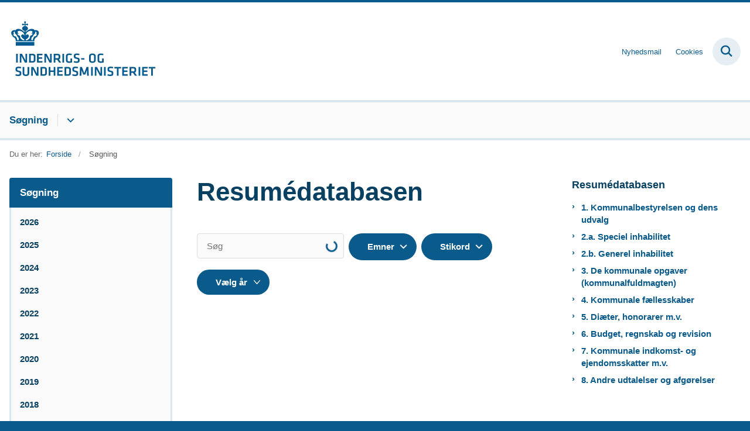

--- FILE ---
content_type: text/html; charset=utf-8
request_url: https://www.resumedatabase.im.dk/resumedatabasen
body_size: 32675
content:

<!DOCTYPE html>
<html lang="da">
<head id="Head1"><title>
Resumédatabasen
</title><meta charset="utf-8" /><meta name="viewport" content="width=device-width, initial-scale=1.0" /><meta http-equiv="X-UA-Compatible" content="IE=edge" /><meta name="documentReference" content="24155">
<meta property="og:title" content="Resumédatabasen">
<meta property="twitter:title" content="Resumédatabasen">
<meta property="og:url" content="https://www.resumedatabase.im.dk/resumedatabasen">
<meta property="twitter:card" content="summary">
<link href="/Assets/GoBasic/Plugins/Release/h01.gobasic.plugins.css?t=270320251405" rel="stylesheet">
<link href="/Themes/ISM/Release/h03.theme.min.css?t=270320251405" rel="stylesheet">
<script type="text/javascript" src="/Assets/GoBasic/Plugins/Release/h01.gobasic.plugins.min.js?t=270320251405"></script>
<link rel="icon" href="https://oim.dk/media/22295/favicon-oim.png"/>
<style>
.categorizations ul.dropdown-menu {
overflow-y: scroll;
max-height: 550px;
}
</style><link rel="canonical" href="https://www.resumedatabase.im.dk/resumedatabasen" />
    <script >
        var application = {};
        application.script = {
            scripts: [],
            register: function (name, config, id) {
                this.scripts.push({
                    name: name,
                    scope: {
                        config: config,
                        element: $('#' + id)
                    }
                });
            }
        }
    </script>
</head>
<body id="body" class="archive-page">
    <form method="post" action="./resumedatabasen" id="form1">
<div class="aspNetHidden">
<input type="hidden" name="__VIEWSTATE" id="__VIEWSTATE" value="6hDQjzxrUXjbtLjosMgyof9UZcUjdJ3tzwX+E77rj71O9jYKYSqBjSggdZOjS1SbQEnF/6uiRtofKhuvnrPXIw==" />
</div>

<div class="aspNetHidden">

	<input type="hidden" name="__VIEWSTATEGENERATOR" id="__VIEWSTATEGENERATOR" value="9D456832" />
</div>

        <input type="hidden" value=""
            name="devicePixelRatio" id="devicePixelRatio" />
        <script >
            $(document).ready(function () {
                $("#devicePixelRatio").val(window.devicePixelRatio);
            });
        </script>
        <div id="wrapper" class="wrapper">
	
        

        <header class="header">
            <a id="skip" href="#content-main">Spring hovednavigationen over</a>
            
            <div class="header-container">
                
                <div class="logo">
                    <div>
                        <a aria-label="Gå til forsiden af resumedatabase.im.dk" href="/"><img src="/Media/638084361087472021/nyt%20logoe%20DK2%20-%20Logobl%c3%a5%20-%20500%20px.jpg" alt="ISM logo" /></a>
                    </div>
                </div>
                
                        <div class="services">
<div class="service-menu">

                    
                        <nav id="services_ctl01_serviceMenu_ctrl" aria-label="Service Menu" class="service">
<div>
<ul>
<li class="service-link"><a href="/nyhedsmail" data-id="24156"><span>Nyhedsmail</span></a></li><li class="service-link"><a href="/cookies" data-id="24157"><span>Cookies</span></a></li>
</ul>
</div>
</nav>
                        <div data-collapse="true" id="services_ctl01_siteSearchInput_ctrl" class="site-search ui-front collapse collapsed">
<input type="text" placeholder="Søg" aria-label="Søg" class="search-query" />
<button type="submit" aria-label="Fold søgefelt ud" class="btn btn-default"><span aria-hidden="true">S&#248;g</span></button>
</div>
                        <nav aria-label="Mobil Menu" class="mobile tree-nav">
<div class="nav-toggle">
<a href="#mobile-menu" aria-expanded="false" aria-label="Åben hovednavigationen" class="dropdown-toggle no-smoothscroll"><span aria-hidden="true" class="title">menu</span><span class="button"></span></a>
</div><div id="mobile-menu" class="dropdown">
<ul>
<li class="active expanded"><a href="/resumedatabasen" data-id="24155" aria-current="true"><span>S&#248;gning</span></a><a tabindex="0" role="button" aria-label="Fold underpunkter ud" aria-expanded="true" class="toggler"></a><ul>
<li><a href="/resumedatabasen/2026" data-id="40013"><span>2026</span></a></li><li><a href="/resumedatabasen/2025" data-id="39257"><span>2025</span></a></li><li><a href="/resumedatabasen/2024" data-id="37907"><span>2024</span></a></li><li><a href="/resumedatabasen/2023" data-id="34467"><span>2023</span></a></li><li><a href="/resumedatabasen/2022" data-id="29414"><span>2022</span></a></li><li><a href="/resumedatabasen/2021" data-id="24198"><span>2021</span></a></li><li><a href="/resumedatabasen/2020" data-id="24199"><span>2020</span></a></li><li><a href="/resumedatabasen/2019" data-id="24200"><span>2019</span></a></li><li><a href="/resumedatabasen/2018" data-id="24201"><span>2018</span></a></li><li><a href="/resumedatabasen/2017" data-id="24202"><span>2017</span></a></li><li><a href="/resumedatabasen/2016" data-id="24203"><span>2016</span></a></li><li><a href="/resumedatabasen/2015" data-id="24204"><span>2015</span></a></li><li><a href="/resumedatabasen/2014" data-id="24205"><span>2014</span></a></li><li><a href="/resumedatabasen/2013" data-id="24206"><span>2013</span></a></li><li><a href="/resumedatabasen/2012" data-id="24207"><span>2012</span></a></li><li><a href="/resumedatabasen/2011" data-id="24208"><span>2011</span></a></li><li><a href="/resumedatabasen/2010" data-id="24209"><span>2010</span></a></li><li><a href="/resumedatabasen/2009" data-id="24210"><span>2009</span></a></li><li><a href="/resumedatabasen/2008" data-id="24211"><span>2008</span></a></li><li><a href="/resumedatabasen/2007" data-id="24212"><span>2007</span></a></li><li><a href="/resumedatabasen/2006" data-id="24213"><span>2006</span></a></li><li><a href="/resumedatabasen/2005" data-id="24214"><span>2005</span></a></li><li><a href="/resumedatabasen/2004" data-id="24215"><span>2004</span></a></li><li><a href="/resumedatabasen/2003" data-id="24216"><span>2003</span></a></li><li><a href="/resumedatabasen/2002" data-id="24217"><span>2002</span></a></li><li><a href="/resumedatabasen/2001" data-id="24218"><span>2001</span></a></li><li><a href="/resumedatabasen/2000" data-id="24219"><span>2000</span></a></li><li><a href="/resumedatabasen/1999" data-id="24220"><span>1999</span></a></li><li><a href="/resumedatabasen/1998" data-id="24221"><span>1998</span></a></li><li><a href="/resumedatabasen/1997" data-id="24222"><span>1997</span></a></li><li><a href="/resumedatabasen/1996" data-id="24223"><span>1996</span></a></li><li><a href="/resumedatabasen/1995" data-id="24224"><span>1995</span></a></li><li><a href="/resumedatabasen/1994" data-id="24225"><span>1994</span></a></li><li><a href="/resumedatabasen/1993" data-id="24226"><span>1993</span></a></li><li><a href="/resumedatabasen/1992" data-id="24227"><span>1992</span></a></li><li><a href="/resumedatabasen/1991" data-id="24228"><span>1991</span></a></li><li><a href="/resumedatabasen/1990" data-id="24229"><span>1990</span></a></li><li><a href="/resumedatabasen/1989" data-id="24230"><span>1989</span></a></li><li><a href="/resumedatabasen/1988" data-id="24231"><span>1988</span></a></li><li><a href="/resumedatabasen/1987" data-id="24232"><span>1987</span></a></li><li><a href="/resumedatabasen/1986" data-id="24233"><span>1986</span></a></li><li><a href="/resumedatabasen/1985" data-id="24234"><span>1985</span></a></li><li><a href="/resumedatabasen/1984" data-id="24235"><span>1984</span></a></li><li><a href="/resumedatabasen/1983" data-id="24236"><span>1983</span></a></li><li><a href="/resumedatabasen/1982" data-id="24237"><span>1982</span></a></li><li><a href="/resumedatabasen/1981" data-id="24238"><span>1981</span></a></li><li><a href="/resumedatabasen/1980" data-id="30981"><span>1980</span></a></li><li><a href="/resumedatabasen/1979" data-id="30953"><span>1979</span></a></li><li><a href="/resumedatabasen/1978" data-id="31067"><span>1978</span></a></li><li><a href="/resumedatabasen/1977" data-id="30908"><span>1977</span></a></li><li><a href="/resumedatabasen/1976" data-id="30920"><span>1976</span></a></li><li><a href="/resumedatabasen/1975" data-id="30900"><span>1975</span></a></li><li><a href="/resumedatabasen/1974" data-id="30949"><span>1974</span></a></li><li><a href="/resumedatabasen/1973" data-id="30967"><span>1973</span></a></li><li><a href="/resumedatabasen/1972" data-id="30971"><span>1972</span></a></li><li><a href="/resumedatabasen/1971" data-id="30915"><span>1971</span></a></li><li><a href="/resumedatabasen/1970" data-id="30929"><span>1970</span></a></li><li><a href="/resumedatabasen/1969" data-id="30938"><span>1969</span></a></li><li><a href="/resumedatabasen/1967" data-id="31396"><span>1967</span></a></li><li><a href="/resumedatabasen/1966" data-id="31502"><span>1966</span></a></li><li><a href="/resumedatabasen/1963" data-id="31498"><span>1963</span></a></li><li><a href="/resumedatabasen/1961" data-id="31494"><span>1961</span></a></li>
</ul></li>
</ul>
</div>
</nav>
                    </div></div>
                
                

            </div>
            <nav aria-label="Hovedmenu" class="main">
	<div class="bg">
		<div class="cnt">
			<ul id="main-menu" class="dropdown">
				<li class="dropdown active"><a href="/resumedatabasen" aria-current="true">Søgning</a><a href="#mainNavigation_ctrl_menuItem01" aria-expanded="false" aria-label="Søgning - flere links" class="dropdown-toggle no-smoothscroll"></a><ul id="mainNavigation_ctrl_menuItem01" hidden>
					<li><a href="/resumedatabasen/2026">2026</a></li><li><a href="/resumedatabasen/2025">2025</a></li><li><a href="/resumedatabasen/2024">2024</a></li><li><a href="/resumedatabasen/2023">2023</a></li><li><a href="/resumedatabasen/2022">2022</a></li><li><a href="/resumedatabasen/2021">2021</a></li><li><a href="/resumedatabasen/2020">2020</a></li><li><a href="/resumedatabasen/2019">2019</a></li><li><a href="/resumedatabasen/2018">2018</a></li><li><a href="/resumedatabasen/2017">2017</a></li><li><a href="/resumedatabasen/2016">2016</a></li><li><a href="/resumedatabasen/2015">2015</a></li><li><a href="/resumedatabasen/2014">2014</a></li><li><a href="/resumedatabasen/2013">2013</a></li><li><a href="/resumedatabasen/2012">2012</a></li><li><a href="/resumedatabasen/2011">2011</a></li><li><a href="/resumedatabasen/2010">2010</a></li><li><a href="/resumedatabasen/2009">2009</a></li><li><a href="/resumedatabasen/2008">2008</a></li><li><a href="/resumedatabasen/2007">2007</a></li><li><a href="/resumedatabasen/2006">2006</a></li><li><a href="/resumedatabasen/2005">2005</a></li><li><a href="/resumedatabasen/2004">2004</a></li><li><a href="/resumedatabasen/2003">2003</a></li><li><a href="/resumedatabasen/2002">2002</a></li><li><a href="/resumedatabasen/2001">2001</a></li><li><a href="/resumedatabasen/2000">2000</a></li><li><a href="/resumedatabasen/1999">1999</a></li><li><a href="/resumedatabasen/1998">1998</a></li><li><a href="/resumedatabasen/1997">1997</a></li><li><a href="/resumedatabasen/1996">1996</a></li><li><a href="/resumedatabasen/1995">1995</a></li><li><a href="/resumedatabasen/1994">1994</a></li><li><a href="/resumedatabasen/1993">1993</a></li><li><a href="/resumedatabasen/1992">1992</a></li><li><a href="/resumedatabasen/1991">1991</a></li><li><a href="/resumedatabasen/1990">1990</a></li><li><a href="/resumedatabasen/1989">1989</a></li><li><a href="/resumedatabasen/1988">1988</a></li><li><a href="/resumedatabasen/1987">1987</a></li><li><a href="/resumedatabasen/1986">1986</a></li><li><a href="/resumedatabasen/1985">1985</a></li><li><a href="/resumedatabasen/1984">1984</a></li><li><a href="/resumedatabasen/1983">1983</a></li><li><a href="/resumedatabasen/1982">1982</a></li><li><a href="/resumedatabasen/1981">1981</a></li><li><a href="/resumedatabasen/1980">1980</a></li><li><a href="/resumedatabasen/1979">1979</a></li><li><a href="/resumedatabasen/1978">1978</a></li><li><a href="/resumedatabasen/1977">1977</a></li><li><a href="/resumedatabasen/1976">1976</a></li><li><a href="/resumedatabasen/1975">1975</a></li><li><a href="/resumedatabasen/1974">1974</a></li><li><a href="/resumedatabasen/1973">1973</a></li><li><a href="/resumedatabasen/1972">1972</a></li><li><a href="/resumedatabasen/1971">1971</a></li><li><a href="/resumedatabasen/1970">1970</a></li><li><a href="/resumedatabasen/1969">1969</a></li><li><a href="/resumedatabasen/1967">1967</a></li><li><a href="/resumedatabasen/1966">1966</a></li><li><a href="/resumedatabasen/1963">1963</a></li><li><a href="/resumedatabasen/1961">1961</a></li>
				</ul></li>
			</ul>
		</div>
	</div>
</nav>
        </header>
        <div role="main">
            
            
    
    
<div class="tool-section">
    <div>
        <nav id="ContentPlaceHolderDefault_toolSection_breadcrumb_ctrl" aria-label="Brødkrumme" class="breadcrumb">
<div>
<span class="breadcrumb-label">Du er her:</span>
<ul itemscope="" itemtype="https://schema.org/BreadcrumbList">
<li itemscope="" itemtype="https://schema.org/ListItem" itemprop="itemListElement"><a itemscope="" itemid="https://www.resumedatabase.im.dk/" itemtype="https://schema.org/Thing" itemprop="item" href="https://www.resumedatabase.im.dk/"><span itemprop="name">Forside</span></a><meta itemprop="position" content="2" /></li>
<li itemscope="" itemtype="https://schema.org/ListItem" itemprop="itemListElement" class="active"><span itemprop="name">S&#248;gning</span><meta itemprop="position" content="3" /></li>
</ul>
</div>
</nav>
        
    </div>
</div>

    <div name="content" id="content-main"></div>
    <div class="sectionB">
        <div class="container">
            <div class="row">
                <div class="span-3">
                    <nav id="ContentPlaceHolderDefault_leftMenu_ctrl" aria-label="Venstre menu" class="sub-tree tree-nav">
<ul>
<li class="active expanded"><a href="/resumedatabasen" data-id="24155" aria-current="true"><span>S&#248;gning</span></a><ul>
<li><a href="/resumedatabasen/2026" data-id="40013" class="direct-child"><span>2026</span></a></li><li><a href="/resumedatabasen/2025" data-id="39257" class="direct-child"><span>2025</span></a></li><li><a href="/resumedatabasen/2024" data-id="37907" class="direct-child"><span>2024</span></a></li><li><a href="/resumedatabasen/2023" data-id="34467" class="direct-child"><span>2023</span></a></li><li><a href="/resumedatabasen/2022" data-id="29414" class="direct-child"><span>2022</span></a></li><li><a href="/resumedatabasen/2021" data-id="24198" class="direct-child"><span>2021</span></a></li><li><a href="/resumedatabasen/2020" data-id="24199" class="direct-child"><span>2020</span></a></li><li><a href="/resumedatabasen/2019" data-id="24200" class="direct-child"><span>2019</span></a></li><li><a href="/resumedatabasen/2018" data-id="24201" class="direct-child"><span>2018</span></a></li><li><a href="/resumedatabasen/2017" data-id="24202" class="direct-child"><span>2017</span></a></li><li><a href="/resumedatabasen/2016" data-id="24203" class="direct-child"><span>2016</span></a></li><li><a href="/resumedatabasen/2015" data-id="24204" class="direct-child"><span>2015</span></a></li><li><a href="/resumedatabasen/2014" data-id="24205" class="direct-child"><span>2014</span></a></li><li><a href="/resumedatabasen/2013" data-id="24206" class="direct-child"><span>2013</span></a></li><li><a href="/resumedatabasen/2012" data-id="24207" class="direct-child"><span>2012</span></a></li><li><a href="/resumedatabasen/2011" data-id="24208" class="direct-child"><span>2011</span></a></li><li><a href="/resumedatabasen/2010" data-id="24209" class="direct-child"><span>2010</span></a></li><li><a href="/resumedatabasen/2009" data-id="24210" class="direct-child"><span>2009</span></a></li><li><a href="/resumedatabasen/2008" data-id="24211" class="direct-child"><span>2008</span></a></li><li><a href="/resumedatabasen/2007" data-id="24212" class="direct-child"><span>2007</span></a></li><li><a href="/resumedatabasen/2006" data-id="24213" class="direct-child"><span>2006</span></a></li><li><a href="/resumedatabasen/2005" data-id="24214" class="direct-child"><span>2005</span></a></li><li><a href="/resumedatabasen/2004" data-id="24215" class="direct-child"><span>2004</span></a></li><li><a href="/resumedatabasen/2003" data-id="24216" class="direct-child"><span>2003</span></a></li><li><a href="/resumedatabasen/2002" data-id="24217" class="direct-child"><span>2002</span></a></li><li><a href="/resumedatabasen/2001" data-id="24218" class="direct-child"><span>2001</span></a></li><li><a href="/resumedatabasen/2000" data-id="24219" class="direct-child"><span>2000</span></a></li><li><a href="/resumedatabasen/1999" data-id="24220" class="direct-child"><span>1999</span></a></li><li><a href="/resumedatabasen/1998" data-id="24221" class="direct-child"><span>1998</span></a></li><li><a href="/resumedatabasen/1997" data-id="24222" class="direct-child"><span>1997</span></a></li><li><a href="/resumedatabasen/1996" data-id="24223" class="direct-child"><span>1996</span></a></li><li><a href="/resumedatabasen/1995" data-id="24224" class="direct-child"><span>1995</span></a></li><li><a href="/resumedatabasen/1994" data-id="24225" class="direct-child"><span>1994</span></a></li><li><a href="/resumedatabasen/1993" data-id="24226" class="direct-child"><span>1993</span></a></li><li><a href="/resumedatabasen/1992" data-id="24227" class="direct-child"><span>1992</span></a></li><li><a href="/resumedatabasen/1991" data-id="24228" class="direct-child"><span>1991</span></a></li><li><a href="/resumedatabasen/1990" data-id="24229" class="direct-child"><span>1990</span></a></li><li><a href="/resumedatabasen/1989" data-id="24230" class="direct-child"><span>1989</span></a></li><li><a href="/resumedatabasen/1988" data-id="24231" class="direct-child"><span>1988</span></a></li><li><a href="/resumedatabasen/1987" data-id="24232" class="direct-child"><span>1987</span></a></li><li><a href="/resumedatabasen/1986" data-id="24233" class="direct-child"><span>1986</span></a></li><li><a href="/resumedatabasen/1985" data-id="24234" class="direct-child"><span>1985</span></a></li><li><a href="/resumedatabasen/1984" data-id="24235" class="direct-child"><span>1984</span></a></li><li><a href="/resumedatabasen/1983" data-id="24236" class="direct-child"><span>1983</span></a></li><li><a href="/resumedatabasen/1982" data-id="24237" class="direct-child"><span>1982</span></a></li><li><a href="/resumedatabasen/1981" data-id="24238" class="direct-child"><span>1981</span></a></li><li><a href="/resumedatabasen/1980" data-id="30981" class="direct-child"><span>1980</span></a></li><li><a href="/resumedatabasen/1979" data-id="30953" class="direct-child"><span>1979</span></a></li><li><a href="/resumedatabasen/1978" data-id="31067" class="direct-child"><span>1978</span></a></li><li><a href="/resumedatabasen/1977" data-id="30908" class="direct-child"><span>1977</span></a></li><li><a href="/resumedatabasen/1976" data-id="30920" class="direct-child"><span>1976</span></a></li><li><a href="/resumedatabasen/1975" data-id="30900" class="direct-child"><span>1975</span></a></li><li><a href="/resumedatabasen/1974" data-id="30949" class="direct-child"><span>1974</span></a></li><li><a href="/resumedatabasen/1973" data-id="30967" class="direct-child"><span>1973</span></a></li><li><a href="/resumedatabasen/1972" data-id="30971" class="direct-child"><span>1972</span></a></li><li><a href="/resumedatabasen/1971" data-id="30915" class="direct-child"><span>1971</span></a></li><li><a href="/resumedatabasen/1970" data-id="30929" class="direct-child"><span>1970</span></a></li><li><a href="/resumedatabasen/1969" data-id="30938" class="direct-child"><span>1969</span></a></li><li><a href="/resumedatabasen/1967" data-id="31396" class="direct-child"><span>1967</span></a></li><li><a href="/resumedatabasen/1966" data-id="31502" class="direct-child"><span>1966</span></a></li><li><a href="/resumedatabasen/1963" data-id="31498" class="direct-child"><span>1963</span></a></li><li><a href="/resumedatabasen/1961" data-id="31494" class="direct-child"><span>1961</span></a></li>
</ul></li>
</ul><script>application.script.register('leftnavigation',{"options": {"translations": {"mobileSubMenuTitle": "Menu"}}},'ContentPlaceHolderDefault_leftMenu_ctrl');</script>
</nav>
                </div>
                <div class="span-9">
                    
                    <div class="row">
                        <div class="span-6 plh-main">
                            <div class="archive-page">
<h1>
Resum&#233;databasen
</h1>
</div>
                            <div id="ContentPlaceHolderDefault_searchResult" class="archive-search-result dynamic-list">
	<!-- Form Start --><div class="filter">
		<div class="form inline">
			<div class="search form-group">
				<input placeholder="Søg" aria-label="Søg" type="text" class="form-control" /><button type="submit" aria-label="Søg" class="btn"><span>S&#248;g</span></button>
			</div><div class="categorizations form-group">
				<div class="dropdown">
					<a href="#userform_ddlCategorization_24169" data-toggle="dropdown" aria-label="Emner" class="btn dropdown-toggle">Emner</a><ul id="userform_ddlCategorization_24169" class="dropdown-menu">
						<li><a data-id="24322" href="#"><span>1. Kommunalbestyrelsen og dens udvalg</span></a></li><li><a data-id="24323" href="#"><span>2.a. Speciel inhabilitet</span></a></li><li><a data-id="24324" href="#"><span>2.b. Generel inhabilitet</span></a></li><li><a data-id="24325" href="#"><span>3. De kommunale opgaver (kommunalfuldmagten)</span></a></li><li><a data-id="24326" href="#"><span>4. Kommunale f&#230;llesskaber</span></a></li><li><a data-id="24327" href="#"><span>5. Vederlag, godtg&#248;relse mv.</span></a></li><li><a data-id="24328" href="#"><span>6. Budget, regnskab og revision</span></a></li><li><a data-id="24329" href="#"><span>7. Kommunale indkomst- og ejendomsskatter m.v.</span></a></li><li><a data-id="24330" href="#"><span>8. Andre udtalelser og afg&#248;relser</span></a></li>
					</ul>
				</div><div class="dropdown">
					<a href="#userform_ddlCategorization_24170" data-toggle="dropdown" aria-label="Stikord" class="btn dropdown-toggle">Stikord</a><ul id="userform_ddlCategorization_24170" class="dropdown-menu">
						<li><a data-id="24988" href="#"><span>Accessorisk virksomhed</span></a></li><li><a data-id="24989" href="#"><span>Administration - arbejdsgruppe</span></a></li><li><a data-id="24990" href="#"><span>Administration - ferie</span></a></li><li><a data-id="24991" href="#"><span>Administration - kritik af</span></a></li><li><a data-id="24992" href="#"><span>Administration - politisk agitation</span></a></li><li><a data-id="24993" href="#"><span>Advarsel - partsh&#248;ring</span></a></li><li><a data-id="24994" href="#"><span>Advokatbistand - afholdelse af udgift</span></a></li><li><a data-id="24995" href="#"><span>Advokatbistand - inhabilitet</span></a></li><li><a data-id="24996" href="#"><span>Affald - bortskaffelse</span></a></li><li><a data-id="24997" href="#"><span>Affald - gebyr</span></a></li><li><a data-id="24998" href="#"><span>Affald - genbrugsvirksomhed</span></a></li><li><a data-id="24999" href="#"><span>Affald - jordrensningsvirksomhed</span></a></li><li><a data-id="25000" href="#"><span>Afg&#248;relse</span></a></li><li><a data-id="30428" href="#"><span>Afskedigelse</span></a></li><li><a data-id="25001" href="#"><span>Afskedigelse - aktindsigt</span></a></li><li><a data-id="25002" href="#"><span>Afskedigelse - offentlighed</span></a></li><li><a data-id="25003" href="#"><span>Afskedigelse - partsh&#248;ring</span></a></li><li><a data-id="30320" href="#"><span>Afskedigelse - tilsynsmyndighedens kompetence</span></a></li><li><a data-id="25004" href="#"><span>Afskrivning - delegation</span></a></li><li><a data-id="25005" href="#"><span>Afstemning</span></a></li><li><a data-id="25006" href="#"><span>Afstemning - bundet mandat</span></a></li><li><a data-id="30943" href="#"><span>Afstemning - elimination</span></a></li><li><a data-id="25007" href="#"><span>Afstemning - forslag til</span></a></li><li><a data-id="30370" href="#"><span>Afstemning - lodtr&#230;kning</span></a></li><li><a data-id="25008" href="#"><span>Afstemning - offentlighed</span></a></li><li><a data-id="25009" href="#"><span>Afstemning - om behandling af sager</span></a></li><li><a data-id="30936" href="#"><span>Afstemning - pointsystem</span></a></li><li><a data-id="30342" href="#"><span>Afstemning, protest imod afstemningsm&#229;den</span></a></li><li><a data-id="30955" href="#"><span>Afstemning - skriftlig afstemning</span></a></li><li><a data-id="30437" href="#"><span>Afstemning - ubundet af indstillinger</span></a></li><li><a data-id="30958" href="#"><span>Afstemning - &#230;ndringsforslag</span></a></li><li><a data-id="25010" href="#"><span>Afstemning - &#229;rsbudget</span></a></li><li><a data-id="25011" href="#"><span>Afvigende mening - afg&#248;relse, angivelse af</span></a></li><li><a data-id="25012" href="#"><span>Afvigende mening - beslutningsprotokol</span></a></li><li><a data-id="25013" href="#"><span>Afvigende mening - kommentar til</span></a></li><li><a data-id="25014" href="#"><span>Aktieselskab</span></a></li><li><a data-id="25015" href="#"><span>Aktieselskab - deltagelse i</span></a></li><li><a data-id="30161" href="#"><span>Aktieselskab - bundet mandat</span></a></li><li><a data-id="25016" href="#"><span>Aktieselskab - di&#230;ter m.v.</span></a></li><li><a data-id="25017" href="#"><span>Aktieselskab - erhvervelse af aktiepost</span></a></li><li><a data-id="25018" href="#"><span>Aktieselskab - indflydelse</span></a></li><li><a data-id="32181" href="#"><span>Aktieselskab - kommunale forsyningsselskaber </span></a></li><li><a data-id="25019" href="#"><span>Aktieselskab - n&#248;dretsgrunds&#230;tning</span></a></li><li><a data-id="25020" href="#"><span>Aktieselskab - &#248;konomisk forsvarlighed</span></a></li><li><a data-id="25021" href="#"><span>Aktindsigt</span></a></li><li><a data-id="25022" href="#"><span>Aktindsigt - andre organer</span></a></li><li><a data-id="25023" href="#"><span>Aktindsigt - beslutningsprotokol</span></a></li><li><a data-id="25024" href="#"><span>Aktindsigt - betaling for</span></a></li><li><a data-id="29880" href="#"><span>Aktindsigt - chefbegrebet</span></a></li><li><a data-id="25025" href="#"><span>Aktindsigt - dokumentbegrebet</span></a></li><li><a data-id="25026" href="#"><span>Aktindsigt - internt materiale</span></a></li><li><a data-id="25027" href="#"><span>Aktindsigt - k&#248;besum</span></a></li><li><a data-id="25028" href="#"><span>Aktindsigt - meroffentlighed</span></a></li><li><a data-id="25029" href="#"><span>Aktindsigt - private interesser</span></a></li><li><a data-id="25030" href="#"><span>Aktindsigt - privatlivets forhold</span></a></li><li><a data-id="25031" href="#"><span>Aktindsigt - pr&#248;velse</span></a></li><li><a data-id="25032" href="#"><span>Aktindsigt - sagsbehandlingstid</span></a></li><li><a data-id="30016" href="#"><span>Aktindsigt - talepapir</span></a></li><li><a data-id="25033" href="#"><span>Almennyttige boliger</span></a></li><li><a data-id="25034" href="#"><span>Almennyttige boliger - anvisningsret</span></a></li><li><a data-id="25035" href="#"><span>Almennyttige boliger - inhabilitet</span></a></li><li><a data-id="38088" href="#"><span>Amtskommuner, nedl&#230;ggelse </span></a></li><li><a data-id="25036" href="#"><span>Andelshaver - kommunen som</span></a></li><li><a data-id="25037" href="#"><span>Ankeinstans</span></a></li><li><a data-id="25038" href="#"><span>Annullation</span></a></li><li><a data-id="25039" href="#"><span>Ansatte</span></a></li><li><a data-id="25040" href="#"><span>Ansatte - advarsel, udvidet partsh&#248;ring</span></a></li><li><a data-id="25041" href="#"><span>Ansatte - aktindsigt</span></a></li><li><a data-id="25042" href="#"><span>Ansatte - bibesk&#230;ftigelse</span></a></li><li><a data-id="25043" href="#"><span>Ansatte - bisidder</span></a></li><li><a data-id="25044" href="#"><span>Ansatte - borgmester</span></a></li><li><a data-id="25045" href="#"><span>Ansatte - b&#248;deansvar</span></a></li><li><a data-id="25046" href="#"><span>Ansatte - di&#230;ter</span></a></li><li><a data-id="25047" href="#"><span>Ansatte - fagforening</span></a></li><li><a data-id="25048" href="#"><span>Ansatte - forflyttelse</span></a></li><li><a data-id="25049" href="#"><span>Ansatte - fortrolige oplysninger videregivelse af</span></a></li><li><a data-id="25050" href="#"><span>Ansatte - inhabilitet, generel</span></a></li><li><a data-id="25051" href="#"><span>Ansatte - inhabilitet, speciel</span></a></li><li><a data-id="25052" href="#"><span>Ansatte - kompetence</span></a></li><li><a data-id="25053" href="#"><span>Ansatte - lokall&#248;n</span></a></li><li><a data-id="25054" href="#"><span>Ansatte - loyalitetskrav</span></a></li><li><a data-id="29659" href="#"><span>Ansatte - medarbejderrepr&#230;sentater</span></a></li><li><a data-id="25055" href="#"><span>Ansatte - personalegoder</span></a></li><li><a data-id="25056" href="#"><span>Ansatte - personaleudvalg</span></a></li><li><a data-id="25057" href="#"><span>Ansatte - politisk agitation</span></a></li><li><a data-id="25058" href="#"><span>Ansatte - post&#229;bning, central</span></a></li><li><a data-id="25059" href="#"><span>Ansatte - rettigheder</span></a></li><li><a data-id="25060" href="#"><span>Ansatte - salg til</span></a></li><li><a data-id="25061" href="#"><span>Ansatte - sp&#248;rgetid, forretningsorden for</span></a></li><li><a data-id="25062" href="#"><span>Ansatte - tilsynsmyndighedens kompetence</span></a></li><li><a data-id="25063" href="#"><span>Ansatte - udvalgsm&#248;der, overv&#230;relse af</span></a></li><li><a data-id="30366" href="#"><span>Ansatte - viceborgmester</span></a></li><li><a data-id="25064" href="#"><span>Ansatte - ytringsfrihed</span></a></li><li><a data-id="25065" href="#"><span>Ansvar - b&#248;de-, kommunernes</span></a></li><li><a data-id="25066" href="#"><span>Ansvar - for ansats lovovertr&#230;delse</span></a></li><li><a data-id="25067" href="#"><span>Ansvar - friholdelse for</span></a></li><li><a data-id="25068" href="#"><span>Ansvar - medlems</span></a></li><li><a data-id="25069" href="#"><span>Ans&#230;ttelse m.v.</span></a></li><li><a data-id="25070" href="#"><span>Ans&#230;ttelse m.v. - advarsel</span></a></li><li><a data-id="25071" href="#"><span>Ans&#230;ttelse m.v. - afg&#248;relse, begrundelse for</span></a></li><li><a data-id="25072" href="#"><span>Ans&#230;ttelse m.v. - afg&#248;relse, partsh&#248;ring</span></a></li><li><a data-id="25073" href="#"><span>Ans&#230;ttelse m.v. - aktindsigt</span></a></li><li><a data-id="25074" href="#"><span>Ans&#230;ttelse m.v. - beslutningsgrundlag</span></a></li><li><a data-id="25075" href="#"><span>Ans&#230;ttelse m.v. - delegation af kompetence</span></a></li><li><a data-id="25076" href="#"><span>Ans&#230;ttelse m.v. - EFG-elever m.v.</span></a></li><li><a data-id="25077" href="#"><span>Ans&#230;ttelse m.v. - Havnev&#230;senet</span></a></li><li><a data-id="25078" href="#"><span>Ans&#230;ttelse m.v. - inhabilitet</span></a></li><li><a data-id="25079" href="#"><span>Ans&#230;ttelse m.v. - langtidsledige</span></a></li><li><a data-id="25080" href="#"><span>Ans&#230;ttelse m.v. - procedure</span></a></li><li><a data-id="25081" href="#"><span>Ans&#230;ttelse m.v. - sk&#248;n</span></a></li><li><a data-id="29978" href="#"><span>Arbejdsgrupper - sagsmateriale, ikke-medlemmer</span></a></li><li><a data-id="25082" href="#"><span>Atomv&#229;benfri zone</span></a></li><li><a data-id="39668" href="#"><span>Barnets lov – anbringelser </span></a></li><li><a data-id="32356" href="#"><span>Begrundelse</span></a></li><li><a data-id="39254" href="#"><span>Beslutning efter &#167; 16, stk. 1, litra f – tilbagevirkende kraft</span></a></li><li><a data-id="25083" href="#"><span>Beregning af frav&#230;rsperiode</span></a></li><li><a data-id="25084" href="#"><span>Beslutningsgrundlag</span></a></li><li><a data-id="29386" href="#"><span>Beslutningsprotokollen</span></a></li><li><a data-id="30376" href="#"><span>Beslutningsprotokollen - videresendelse til anden myndighed</span></a></li><li><a data-id="30901" href="#"><span>Beslutningsprotokollen - videresendelse til medlem</span></a></li><li><a data-id="25085" href="#"><span>Beslutningsprotokol - afvigende mening</span></a></li><li><a data-id="25086" href="#"><span>Beslutningsprotokol - aktindsigt</span></a></li><li><a data-id="25087" href="#"><span>Beslutningsprotokol - efterretningssag</span></a></li><li><a data-id="29635" href="#"><span>Beslutningsprotokol - elektronisk</span></a></li><li><a data-id="30989" href="#"><span>Beslutningsprotokol - indhold</span></a></li><li><a data-id="29911" href="#"><span>Beslutningsprotokol - indretning</span></a></li><li><a data-id="29981" href="#"><span>Beslutningsprotokol - medlemmets stemmeafgivning</span></a></li><li><a data-id="30373" href="#"><span>Beslutningsprotokollen - medlemmets underskrift</span></a></li><li><a data-id="25088" href="#"><span>Beslutningsprotokol - offentlighed</span></a></li><li><a data-id="29634" href="#"><span>Beslutningsprotokol - opbevaring</span></a></li><li><a data-id="30985" href="#"><span>Beslutningsprotokol - opl&#230;sning</span></a></li><li><a data-id="25089" href="#"><span>Bes&#248;g - borgerligt ombud</span></a></li><li><a data-id="25090" href="#"><span>Bes&#248;g - medlems, kommunale institutioner</span></a></li><li><a data-id="25091" href="#"><span>Bevilling</span></a></li><li><a data-id="31060" href="#"><span>Bevilling - anl&#230;g</span></a></li><li><a data-id="29355" href="#"><span>Bevilling - borgmesterens manglende bevillingskompetence</span></a></li><li><a data-id="25092" href="#"><span>Bevilling - delegation</span></a></li><li><a data-id="25093" href="#"><span>Bevilling - foranstaltninger uden forudg&#229;ende</span></a></li><li><a data-id="29521" href="#"><span>Bevilling - fortolkning</span></a></li><li><a data-id="31239" href="#"><span>Bevilling - forudg&#229;ende</span></a></li><li><a data-id="25094" href="#"><span>Bevilling - henl&#230;ggelser</span></a></li><li><a data-id="25095" href="#"><span>Bevilling - kompetence ved behandling</span></a></li><li><a data-id="25096" href="#"><span>Bevilling - overf&#248;rsel</span></a></li><li><a data-id="31061" href="#"><span>Bevilling - r&#229;dighedsbel&#248;b</span></a></li><li><a data-id="28801" href="#"><span>Bevilling - specifikation</span></a></li><li><a data-id="25097" href="#"><span>Bibesk&#230;ftigelse - kommunalt ansat</span></a></li><li><a data-id="25098" href="#"><span>Bisidder - ansatte</span></a></li><li><a data-id="25099" href="#"><span>Bod</span></a></li><li><a data-id="30671" href="#"><span>Bop&#230;lsregistrering</span></a></li><li><a data-id="25100" href="#"><span>Borgerhenvendelse</span></a></li><li><a data-id="39232" href="#"><span>Borgerligt ombud</span></a></li><li><a data-id="25101" href="#"><span>Borgerligt ombud - s&#230;rlige udvalg</span></a></li><li><a data-id="25102" href="#"><span>Borgerligt ombud - virksomhedsbes&#248;g</span></a></li><li><a data-id="29436" href="#"><span>Borgerr&#229;dgiver</span></a></li><li><a data-id="29435" href="#"><span>Borgerr&#229;dgiverfunktion</span></a></li><li><a data-id="29607" href="#"><span>Borgerservice</span></a></li><li><a data-id="25103" href="#"><span>Borgmester</span></a></li><li><a data-id="25104" href="#"><span>Borgmester - advokatbistand</span></a></li><li><a data-id="39194" href="#"><span>Borgmester – afbrydelse af et medlem </span></a></li><li><a data-id="29997" href="#"><span> Borgmester - aftale om nybes&#230;ttelse i valgperioden</span></a></li><li><a data-id="25105" href="#"><span>Borgmester - afg&#248;relser p&#229; kommunalbestyrelsens vegne</span></a></li><li><a data-id="30004" href="#"><span>Borgmester - afslutning af sagerne efter forhandling</span></a></li><li><a data-id="29960" href="#"><span>Borgmester - afvisning af forslag </span></a></li><li><a data-id="25106" href="#"><span>Borgmester - ans&#230;ttelse i kommunen</span></a></li><li><a data-id="25107" href="#"><span>Borgmester - berigtigelse af fejl</span></a></li><li><a data-id="25108" href="#"><span>Borgmester - bil</span></a></li><li><a data-id="25109" href="#"><span>Borgmester - b&#248;deansvar for ansat</span></a></li><li><a data-id="25110" href="#"><span>Borgmester - b&#248;deansvar kommunens</span></a></li><li><a data-id="25111" href="#"><span>Borgmester - daglig leder</span></a></li><li><a data-id="37558" href="#"><span>Borgmester - efterindt&#230;gt </span></a></li><li><a data-id="30498" href="#"><span>Borgmester - eftervederlag</span></a></li><li><a data-id="25112" href="#"><span>Borgmester - egenpension</span></a></li><li><a data-id="36777" href="#"><span>Borgmester - ekstraordin&#230;rt m&#248;de</span></a></li><li><a data-id="30480" href="#"><span>Borgmester - forbud mod anden &#248;konomisk ydelse</span></a></li><li><a data-id="30005" href="#"><span>Borgmester - forhandling af flere dagsordenspunkter under &#233;t</span></a></li><li><a data-id="30138" href="#"><span>Borgmester - formand for &#248;konomiudvalget</span></a></li><li><a data-id="25113" href="#"><span>Borgmester - fritagelse</span></a></li><li><a data-id="25114" href="#"><span>Borgmester - indgrebsret</span></a></li><li><a data-id="25115" href="#"><span>Borgmester - indkaldelse af stedfortr&#230;der</span></a></li><li><a data-id="37926" href="#"><span>Borgmester – instruktionsbef&#248;jelse </span></a></li><li><a data-id="29356" href="#"><span>Borgmester - manglende bevillingskompetence</span></a></li><li><a data-id="25116" href="#"><span>Borgmester - m&#248;deindkaldelse</span></a></li><li><a data-id="25117" href="#"><span>Borgmester - m&#248;deledelse</span></a></li><li><a data-id="25118" href="#"><span>Borgmester - omg&#248;relse af beslutning</span></a></li><li><a data-id="38090" href="#"><span>Borgmester – pension </span></a></li><li><a data-id="25119" href="#"><span>Borgmester - sagsforberedelse</span></a></li><li><a data-id="38167" href="#"><span>Borgmesterpension – samordning </span></a></li><li><a data-id="25120" href="#"><span>Borgmester - samtidig 1. viceamtsborgmester</span></a></li><li><a data-id="25121" href="#"><span>Borgmester - samtidig fungerende kommunaldirekt&#248;r</span></a></li><li><a data-id="30326" href="#"><span>Borgmester - sekret&#230;rbistand for udvalg</span></a></li><li><a data-id="30878" href="#"><span>Borgmester - standsning af udf&#248;relsen</span></a></li><li><a data-id="29497" href="#"><span>Borgmester - suspension</span></a></li><li><a data-id="30386" href="#"><span>Borgmester - suspension, klar angivelse af opgavens udf&#248;relse</span></a></li><li><a data-id="25122" href="#"><span>Borgmester - tilsynsmyndighedens h&#248;ring</span></a></li><li><a data-id="30509" href="#"><span>Borgmester - uddannelse</span></a></li><li><a data-id="30877" href="#"><span>Borgmester - udf&#248;relsen af kommunalbestyrelsens beslutninger</span></a></li><li><a data-id="30389" href="#"><span>Borgmester - udpegning af en anden til opgavens udf&#248;relse</span></a></li><li><a data-id="25123" href="#"><span>Borgmester - valg</span></a></li><li><a data-id="29984" href="#"><span>Borgmester - valg af fungerende</span></a></li><li><a data-id="30963" href="#"><span>Borgmester - valg af sygemeldt medlem</span></a></li><li><a data-id="25124" href="#"><span>Borgmester - valgperiode, afkortning af</span></a></li><li><a data-id="30479" href="#"><span>Borgmester - vederlag</span></a></li><li><a data-id="25125" href="#"><span>Borgmester - vielsesmyndighed</span></a></li><li><a data-id="29498" href="#"><span>Borgmester - v&#230;gring</span></a></li><li><a data-id="25126" href="#"><span>Borgmester - &#230;gtef&#230;llepension</span></a></li><li><a data-id="30327" href="#"><span>Borgmester - &#248;verste daglig leder</span></a></li><li><a data-id="25127" href="#"><span>Borgmesterpension</span></a></li><li><a data-id="35337" href="#"><span>Borgmesterpension - beregning af funktionsperiode</span></a></li><li><a data-id="35338" href="#"><span>Borgmesterpension - funktionsperiode, valg af fungerende borgmester</span></a></li><li><a data-id="38061" href="#"><span>Borgmesterpension – overgangsbestemmelse </span></a></li><li><a data-id="38122" href="#"><span>Borgmesterpension – udbetaling efter eftervederlag</span></a></li><li><a data-id="25128" href="#"><span>Budget m.v.</span></a></li><li><a data-id="25129" href="#"><span>Budget m.v. - afstemning</span></a></li><li><a data-id="25130" href="#"><span>Budget m.v. - afstemning om &#230;ndringsforslag</span></a></li><li><a data-id="25131" href="#"><span>Budget m.v. - beslutningsgrundlag</span></a></li><li><a data-id="25132" href="#"><span>Budget m.v. - besparelser</span></a></li><li><a data-id="29342" href="#"><span>Budget m.v. - dispensation fra tidsfrister</span></a></li><li><a data-id="25133" href="#"><span>Budget m.v. - drift og anl&#230;g</span></a></li><li><a data-id="28990" href="#"><span>Budget m.v. - egnethed til realisering</span></a></li><li><a data-id="28802" href="#"><span>Budget m.v. – et ud&#230;kket sparebehov skal henf&#248;res til en bestemt bevilling</span></a></li><li><a data-id="25134" href="#"><span>Budget m.v. - h&#248;ring, skolekommission</span></a></li><li><a data-id="25135" href="#"><span>Budget m.v. - information</span></a></li><li><a data-id="25136" href="#"><span>Budget m.v. - inhabilitet</span></a></li><li><a data-id="29701" href="#"><span>Budget m.v. - inhabilitet ved &#230;ndringsforslag</span></a></li><li><a data-id="25137" href="#"><span>Budget m.v. - kalkulatoriske udgifter</span></a></li><li><a data-id="25138" href="#"><span>Budget m.v. - m&#248;dedi&#230;ter</span></a></li><li><a data-id="28790" href="#"><span>Budget m.v. - negative budgetreguleringskonti</span></a></li><li><a data-id="31076" href="#"><span> Budget m.v. - offentlighed</span></a></li><li><a data-id="28788" href="#"><span>Budget m.v. - realistiske udgiftssk&#248;n</span></a></li><li><a data-id="28792" href="#"><span>Budget m.v. - realistiske udgiftssk&#248;n (1)</span></a></li><li><a data-id="28978" href="#"><span>Budget m.v. - revideret budgetforslag</span></a></li><li><a data-id="25139" href="#"><span>Budget m.v. - trafikhavn</span></a></li><li><a data-id="28991" href="#"><span>Budget m.v. - udtryk for et realistisk sk&#248;n</span></a></li><li><a data-id="28789" href="#"><span>Budget m.v. - umiddelbart egnet til realisering</span></a></li><li><a data-id="28984" href="#"><span>Budget m.v. - &#230;ndringsforslag</span></a></li><li><a data-id="28974" href="#"><span>Budget m.v. - &#230;ndringsforslag, frister</span></a></li><li><a data-id="28791" href="#"><span>Budget m.v. - &#230;ndringsforslag, ingen pligt til at anvise finansiering</span></a></li><li><a data-id="25140" href="#"><span>Budget m.v. - &#230;ndringsforslag, specifikation</span></a></li><li><a data-id="28985" href="#"><span>Budget m.v. - &#230;ndringsforslag, teknisk bistand</span></a></li><li><a data-id="29361" href="#"><span>Budget m.v. - &#230;ndringsforslag, udsendelse</span></a></li><li><a data-id="25141" href="#"><span>Budget m.v. - &#248;konomiudvalget</span></a></li><li><a data-id="30601" href="#"><span>Budget- og regnskabssystem, fritagelse for Retsinformation</span></a></li><li><a data-id="25142" href="#"><span>Bundet mandat</span></a></li><li><a data-id="25143" href="#"><span>Bundet mandat - afstemning i skolekommission</span></a></li><li><a data-id="25144" href="#"><span>Butikstid</span></a></li><li><a data-id="29729" href="#"><span>Bydelsr&#229;d</span></a></li><li><a data-id="25145" href="#"><span>B&#229;ndoptagelse - byr&#229;dsm&#248;der</span></a></li><li><a data-id="39667" href="#"><span>B&#248;rn og unge – anbringelser </span></a></li><li><a data-id="29938" href="#"><span>B&#248;rn og unge - udvalg</span></a></li><li><a data-id="37965" href="#"><span>B&#248;rn og unge-udvalget – tabt arbejdsfortjeneste</span></a></li><li><a data-id="25146" href="#"><span>B&#248;rnepasning - fritidstilbud generelle</span></a></li><li><a data-id="25147" href="#"><span>B&#248;rnepasning - godtg&#248;relse</span></a></li><li><a data-id="25148" href="#"><span>B&#248;rnepasning - tilskud</span></a></li><li><a data-id="35213" href="#"><span>Chef</span></a></li><li><a data-id="25149" href="#"><span>Dagsorden m.v.</span></a></li><li><a data-id="25150" href="#"><span>Dagsorden m.v. - afvisning af forslag</span></a></li><li><a data-id="25151" href="#"><span>Dagsorden m.v. - borgmesterens forpligtelser</span></a></li><li><a data-id="25152" href="#"><span>Dagsorden m.v. - efterretningssager</span></a></li><li><a data-id="29975" href="#"><span>Dagsorden m.v. - et andet medlems ret til at kr&#230;ve et tilbagekaldt forslag opretholdt</span></a></li><li><a data-id="29974" href="#"><span>Dagsorden m.v. - et medlems tilbagekaldelse af forslag</span></a></li><li><a data-id="25153" href="#"><span>Dagsorden m.v. - formulering af forslag</span></a></li><li><a data-id="25154" href="#"><span>Dagsorden m.v. - ikke-medlems modtagelsesret</span></a></li><li><a data-id="25155" href="#"><span>Dagsorden m.v. - ordet til</span></a></li><li><a data-id="25156" href="#"><span>Dagsorden m.v. - sager for lukkede d&#248;re</span></a></li><li><a data-id="25157" href="#"><span>Dagsorden m.v. - udsendelse tidspunkt for</span></a></li><li><a data-id="25158" href="#"><span>Dagsorden m.v. - udvalgs, offentlighed</span></a></li><li><a data-id="32228" href="#"><span>Dagtilbud</span></a></li><li><a data-id="25159" href="#"><span>Dambrug - amtsr&#229;dets k&#248;b af</span></a></li><li><a data-id="31093" href="#"><span>Databeskyttelsesforordningen</span></a></li><li><a data-id="29606" href="#"><span>Databeskyttelsesr&#229;dgiver</span></a></li><li><a data-id="29522" href="#"><span>Delegation</span></a></li><li><a data-id="25160" href="#"><span>Delegation - afg&#248;relseskompetence</span></a></li><li><a data-id="25161" href="#"><span>Delegation - afskrivning</span></a></li><li><a data-id="25162" href="#"><span>Delegation - ans&#230;ttelseskompetence</span></a></li><li><a data-id="25163" href="#"><span>Delegation - betalingsfasts&#230;ttelse</span></a></li><li><a data-id="25164" href="#"><span>Delegation - bevilling</span></a></li><li><a data-id="25165" href="#"><span>Delegation - ekspropriation</span></a></li><li><a data-id="25166" href="#"><span>Delegation - erstatningssag</span></a></li><li><a data-id="25167" href="#"><span>Delegation – fornyet dokumentation for frav&#230;r</span></a></li><li><a data-id="38639" href="#"><span>Delegation – forpligtende kommunale samarbejder</span></a></li><li><a data-id="25168" href="#"><span>Delegation - klage over</span></a></li><li><a data-id="25169" href="#"><span>Delegation - l&#229;nekonvertering</span></a></li><li><a data-id="25170" href="#"><span>Delegation - myndighedsud&#248;velse</span></a></li><li><a data-id="25171" href="#"><span>Delegation - planl&#230;gning</span></a></li><li><a data-id="25172" href="#"><span>Delegation - sagsforberedelse</span></a></li><li><a data-id="40025" href="#"><span>Delegation - til forberedende sundhedsr&#229;d</span></a></li><li><a data-id="25173" href="#"><span>Delegation - til forvaltningen</span></a></li><li><a data-id="25174" href="#"><span>Delegation - til private</span></a></li><li><a data-id="29433" href="#"><span>Delegation - til udvalg</span></a></li><li><a data-id="25175" href="#"><span>Delegation - til udvalgsformand</span></a></li><li><a data-id="29434" href="#"><span>Delegation - udpegningskompetence</span></a></li><li><a data-id="25176" href="#"><span>Delegation - udtalelse til tilsynsmyndighed</span></a></li><li><a data-id="25177" href="#"><span>Delegation - underskriftskompetence</span></a></li><li><a data-id="29784" href="#"><span>Delegationsforbud</span></a></li><li><a data-id="28753" href="#"><span>Dispensation</span></a></li><li><a data-id="30888" href="#"><span>Dispensation - &#229;bne udvalgsm&#248;der</span></a></li><li><a data-id="25178" href="#"><span>Di&#230;ter - begr&#230;nsning af m&#248;deantallet</span></a></li><li><a data-id="25179" href="#"><span>Di&#230;ter - begr&#230;nsning til kommunalbestyrelsesmedlemmer</span></a></li><li><a data-id="25180" href="#"><span>Di&#230;ter - bindende indstilling</span></a></li><li><a data-id="25181" href="#"><span>Di&#230;ter - budgetbehandling</span></a></li><li><a data-id="25182" href="#"><span>Di&#230;ter - centerr&#229;dsmedlemmer</span></a></li><li><a data-id="25183" href="#"><span>Di&#230;ter - fejlagtigt udbetalte</span></a></li><li><a data-id="38581" href="#"><span>Di&#230;ter – handicapr&#229;det </span></a></li><li><a data-id="38580" href="#"><span>Di&#230;ter – forberedelsestid </span></a></li><li><a data-id="37846" href="#"><span>Di&#230;ter - ikke-medlemmer </span></a></li><li><a data-id="25184" href="#"><span>Di&#230;ter - kurser m.v.</span></a></li><li><a data-id="37847" href="#"><span>Di&#230;ter – lighedsgrunds&#230;tning </span></a></li><li><a data-id="25185" href="#"><span>Di&#230;ter - m&#248;de</span></a></li><li><a data-id="38296" href="#"><span>Di&#230;ter – offentlighed </span></a></li><li><a data-id="38342" href="#"><span>Di&#230;ter – rejsetid </span></a></li><li><a data-id="25186" href="#"><span>Di&#230;ter - skolen&#230;vnsmedlemmer</span></a></li><li><a data-id="25187" href="#"><span>Di&#230;ter - socialudvalgsmedlemmer</span></a></li><li><a data-id="38287" href="#"><span>Di&#230;ter – telefonm&#248;de</span></a></li><li><a data-id="38353" href="#"><span>Di&#230;ter – tilforordnede</span></a></li><li><a data-id="25188" href="#"><span>Di&#230;ter - valgbestyrelsesmedlem</span></a></li><li><a data-id="25189" href="#"><span>Di&#230;ter - vederlagt udvalgsformand</span></a></li><li><a data-id="25190" href="#"><span>Di&#230;ter - viceborgmester</span></a></li><li><a data-id="37559" href="#"><span>Efterindt&#230;gt</span></a></li><li><a data-id="25191" href="#"><span>Efterretning - sager til</span></a></li><li><a data-id="37452" href="#"><span>Eftervederlag</span></a></li><li><a data-id="37555" href="#"><span>Eftervederlag - borgmester</span></a></li><li><a data-id="38402" href="#"><span>Eftervederlag – kommunale f&#230;llesskaber </span></a></li><li><a data-id="37453" href="#"><span>Eftervederlag - udvalgsformand</span></a></li><li><a data-id="38404" href="#"><span>Eftervederlag - tab af valgbarhed </span></a></li><li><a data-id="25192" href="#"><span>Ejendomserhvervelse</span></a></li><li><a data-id="32390" href="#"><span>Ejendomsskat</span></a></li><li><a data-id="25193" href="#"><span>Elevst&#248;tte</span></a></li><li><a data-id="25194" href="#"><span>Energibesparende foranstaltninger</span></a></li><li><a data-id="29762" href="#"><span>Erstatning for tabt arbejdsfortjeneste</span></a></li><li><a data-id="37020" href="#"><span>Erstatning for tabt arbejdsfortjeneste – faktisk indt&#230;gtstab</span></a></li><li><a data-id="39255" href="#"><span>Erstatning for tabt arbejdsfortjeneste – tilbagevirkende kraft </span></a></li><li><a data-id="25195" href="#"><span>Ferie</span></a></li><li><a data-id="38543" href="#"><span>Feriegodtg&#248;relse </span></a></li><li><a data-id="25196" href="#"><span>Ferie - betaling for ledsagelse</span></a></li><li><a data-id="25197" href="#"><span>Ferie - fond</span></a></li><li><a data-id="25198" href="#"><span>Ferie - kommunale administrationskontorer</span></a></li><li><a data-id="25199" href="#"><span>Finansielle arrangementer - offentligt udbud</span></a></li><li><a data-id="39687" href="#"><span>Flertalsvalg </span></a></li><li><a data-id="29662" href="#"><span>Fodbold</span></a></li><li><a data-id="30422" href="#"><span>Fogedfunktion</span></a></li><li><a data-id="25200" href="#"><span>Folkeafstemning - bindende</span></a></li><li><a data-id="25201" href="#"><span>Folkeafstemning - gebyr</span></a></li><li><a data-id="30885" href="#"><span>Folkeafstemning - vejledende</span></a></li><li><a data-id="25202" href="#"><span>Fonde</span></a></li><li><a data-id="30162" href="#"><span>Fonde - bundet mandat</span></a></li><li><a data-id="30163" href="#"><span>Fonde - indflydelse i </span></a></li><li><a data-id="30164" href="#"><span>Foreninger - bundet mandat</span></a></li><li><a data-id="25203" href="#"><span>Foreninger - kommunens udl&#229;n til</span></a></li><li><a data-id="25204" href="#"><span>Foreninger - st&#248;tte til</span></a></li><li><a data-id="25205" href="#"><span>Forfald</span></a></li><li><a data-id="29785" href="#"><span>Forholdstalsvalg</span></a></li><li><a data-id="30343" href="#"><span>Forholdstalsvalg, anmeldelse af grupper</span></a></li><li><a data-id="30906" href="#"><span>Forholdstalsvalg - en gruppes ret til at give afkald p&#229; sin plads</span></a></li><li><a data-id="30347" href="#"><span>Forholdstalsvalg - et f&#248;dt medlems fratr&#230;den</span></a></li><li><a data-id="30346" href="#"><span>Forholdstalsvalg - f&#248;dt medlem</span></a></li><li><a data-id="39677" href="#"><span>Forholdstalsvalg – omfordelingsreglen </span></a></li><li><a data-id="30350" href="#"><span>Forholdstalsvalg - suppleringsreglen</span></a></li><li><a data-id="25206" href="#"><span>Forretningsorden</span></a></li><li><a data-id="25207" href="#"><span>Forslag - afstemningsr&#230;kkef&#248;lge</span></a></li><li><a data-id="25208" href="#"><span>Forslag - afvisning fra dagsorden</span></a></li><li><a data-id="25209" href="#"><span>Forslag - til budget</span></a></li><li><a data-id="25210" href="#"><span>Forslag - &#230;ndringsforslag</span></a></li><li><a data-id="25211" href="#"><span>Forsyningsvirksomhed</span></a></li><li><a data-id="25212" href="#"><span>Forsyningsvirksomhed - offentligt udbud</span></a></li><li><a data-id="29663" href="#"><span>Forvaltning - betjening</span></a></li><li><a data-id="38642" href="#"><span>Forpligtende kommunale samarbejder</span></a></li><li><a data-id="25213" href="#"><span>Forvaltningen - betjening af kommunalbestyrelse og udvalg</span></a></li><li><a data-id="37210" href="#"><span>Forvaltningen - borgmesterprofil</span></a></li><li><a data-id="25214" href="#"><span>Forvaltningen - bistand til medlemmerne</span></a></li><li><a data-id="25215" href="#"><span>Forvaltningen - opgaver</span></a></li><li><a data-id="25216" href="#"><span>Forvaltningsloven</span></a></li><li><a data-id="25217" href="#"><span>Freml&#230;ggelse - af sager</span></a></li><li><a data-id="25218" href="#"><span>Freml&#230;ggelse - dagsordensmateriale</span></a></li><li><a data-id="25219" href="#"><span>Freml&#230;ggelse - udvalgsindstillinger</span></a></li><li><a data-id="25220" href="#"><span>Fri telefon</span></a></li><li><a data-id="37551" href="#"><span>Funktionsperiode</span></a></li><li><a data-id="37968" href="#"><span>Funktionstid </span></a></li><li><a data-id="25221" href="#"><span>F&#230;rgefart</span></a></li><li><a data-id="25222" href="#"><span>Garanti</span></a></li><li><a data-id="25223" href="#"><span>Garanti - elforsyning</span></a></li><li><a data-id="25224" href="#"><span>Garanti - garantiprovision</span></a></li><li><a data-id="25225" href="#"><span>Garanti - hvile i sig-selv</span></a></li><li><a data-id="25226" href="#"><span>Garanti - kommunal for l&#229;n</span></a></li><li><a data-id="25227" href="#"><span>Garanti - statsst&#248;tte</span></a></li><li><a data-id="31258" href="#"><span>Garanti - tilsynsmyndighedens samtykke</span></a></li><li><a data-id="25228" href="#"><span>Garanti - vandselskab</span></a></li><li><a data-id="25229" href="#"><span>Garanti - varmeforsyning</span></a></li><li><a data-id="25230" href="#"><span>Garanti - varmeforsyningsvirksomhed</span></a></li><li><a data-id="32196" href="#"><span>Gebyr – bevillingsm&#230;ssig hjemmel</span></a></li><li><a data-id="32195" href="#"><span>Gebyr – delegation</span></a></li><li><a data-id="25231" href="#"><span>Gebyr - erindringsskrivelse</span></a></li><li><a data-id="32203" href="#"><span>Gebyr – erindringsskrivelse, betingelser</span></a></li><li><a data-id="31899" href="#"><span>Gebyr – erindringsskrivelse, fasts&#230;ttelse af gebyrets st&#248;rrelse </span></a></li><li><a data-id="32133" href="#"><span>Gebyr – erindringsskrivelse, forpligtelser</span></a></li><li><a data-id="32199" href="#"><span>Gebyr – erindringsskrivelse, oplysning om opkr&#230;vning af gebyr</span></a></li><li><a data-id="32276" href="#"><span>Gebyr - erindringsskrivelse, vurdering af betalingsevne</span></a></li><li><a data-id="31946" href="#"><span>Gebyr – flere rykkerskrivelser for samme ydelse </span></a></li><li><a data-id="32349" href="#"><span>Gebyr – for afdragsordninger</span></a></li><li><a data-id="32342" href="#"><span>Gebyr - forsyningsvirksomhed</span></a></li><li><a data-id="25232" href="#"><span>Gebyr - hjemmel</span></a></li><li><a data-id="32204" href="#"><span>Gebyr - musikskole</span></a></li><li><a data-id="32381" href="#"><span>Gebyr - rettidig indbetaling</span></a></li><li><a data-id="32261" href="#"><span>Gebyr - tilbagebetalingspligtig kontanthj&#230;lp</span></a></li><li><a data-id="32345" href="#"><span>Gebyrer uden for gebyrlovens omr&#229;de</span></a></li><li><a data-id="27701" href="#"><span>Gebyrloven</span></a></li><li><a data-id="32391" href="#"><span>Gebyrloven - afmelding af PBS</span></a></li><li><a data-id="32232" href="#"><span>Gebyrloven – elforsyning</span></a></li><li><a data-id="32371" href="#"><span>Gebyrloven - boligst&#248;tte</span></a></li><li><a data-id="35223" href="#"><span>Gebyrloven – huslejen&#230;vnet</span></a></li><li><a data-id="32237" href="#"><span>Gebyrloven - mellemkommunal refusion</span></a></li><li><a data-id="32369" href="#"><span>Gebyrloven – morarenter af morarenter (renters rente)</span></a></li><li><a data-id="32176" href="#"><span>Gebyrloven - privatretlige krav</span></a></li><li><a data-id="32376" href="#"><span>Gebyrloven - renteloven</span></a></li><li><a data-id="32259" href="#"><span>Gebyrloven - selskaber</span></a></li><li><a data-id="32257" href="#"><span>Gebyrloven - trafikselskaber</span></a></li><li><a data-id="34375" href="#"><span>Gebyrloven - tvangsb&#248;der</span></a></li><li><a data-id="32177" href="#"><span>Gebyrloven - udl&#230;gsforretning</span></a></li><li><a data-id="34376" href="#"><span>Gebyrloven - udpantningsret</span></a></li><li><a data-id="34377" href="#"><span>Gebyrloven - ydelse</span></a></li><li><a data-id="29523" href="#"><span>Godtg&#248;relse</span></a></li><li><a data-id="37940" href="#"><span>Godtg&#248;relse – alkoholmisbrug </span></a></li><li><a data-id="25233" href="#"><span>Godtg&#248;relse - befordrings-</span></a></li><li><a data-id="37073" href="#"><span>Godtg&#248;relse - befodrings-, fast skattepligtigt bel&#248;b</span></a></li><li><a data-id="37076" href="#"><span>Godtg&#248;relse – befordrings-, forberedelsesudvalg </span></a></li><li><a data-id="37019" href="#"><span>Godtg&#248;relse – befordrings-, generelle godtg&#248;relsessatser</span></a></li><li><a data-id="37049" href="#"><span>Godtg&#248;relse – befordrings-, lovligt forfald</span></a></li><li><a data-id="38256" href="#"><span>Godtg&#248;relse – befordrings-, merafstand </span></a></li><li><a data-id="37077" href="#"><span>Godtg&#248;relse – befordrings-, m&#248;dested uden for Danmark </span></a></li><li><a data-id="37080" href="#"><span>Godtg&#248;relse - befordrings-, privat rejse til en anden landsdel</span></a></li><li><a data-id="37039" href="#"><span>Godtg&#248;relse - befordrings-, sygetransport</span></a></li><li><a data-id="37060" href="#"><span>Godtg&#248;relse – befordrings-, s&#230;rlige tilf&#230;lde </span></a></li><li><a data-id="37047" href="#"><span>Godtg&#248;relse – befordrings-, transport</span></a></li><li><a data-id="38253" href="#"><span>Godtg&#248;relse – befordrings-, transport fra arbejdssted</span></a></li><li><a data-id="37196" href="#"><span>Godtg&#248;relse - befordrings, transport fra arbejdssted uden for kommunen</span></a></li><li><a data-id="38254" href="#"><span>Godtg&#248;relse – befordrings-, transport fra uddannelsessted </span></a></li><li><a data-id="37194" href="#"><span>Godtg&#248;relse - befordrings-, udbetaling p&#229; forh&#229;nd</span></a></li><li><a data-id="37048" href="#"><span>Godtg&#248;relse – befordrings-, udstationering</span></a></li><li><a data-id="38257" href="#"><span>Godtg&#248;relse – befordrings-, v&#230;sentlig tilsvarende udgifter </span></a></li><li><a data-id="25234" href="#"><span>Godtg&#248;relse - b&#248;rnepasning</span></a></li><li><a data-id="29799" href="#"><span>Godtg&#248;relse - delegation</span></a></li><li><a data-id="37426" href="#"><span>Godtg&#248;relse - firmabil</span></a></li><li><a data-id="39629" href="#"><span>Godtg&#248;relse – forfald </span></a></li><li><a data-id="25235" href="#"><span>Godtg&#248;relse - frav&#230;r fra hjemsted</span></a></li><li><a data-id="25236" href="#"><span>Godtg&#248;relse - frav&#230;relse fra hjemstedet arbejdsmarkedsn&#230;vnet</span></a></li><li><a data-id="25237" href="#"><span>Godtg&#248;relse - frav&#230;relse fra hjemstedet gruppem&#248;der</span></a></li><li><a data-id="39073" href="#"><span>Godtg&#248;relse – fri telefon</span></a></li><li><a data-id="37069" href="#"><span>Godtg&#248;relse, fysisk handicap</span></a></li><li><a data-id="27102" href="#"><span>Godtg&#248;relse - it-udstyr</span></a></li><li><a data-id="37892" href="#"><span>Godtg&#248;relse – kommunale hverv </span></a></li><li><a data-id="37068" href="#"><span>Godtg&#248;relse, ordblindhed</span></a></li><li><a data-id="30501" href="#"><span>Godtg&#248;relse - parkering</span></a></li><li><a data-id="29796" href="#"><span>Godtg&#248;relse - befordrings-, m&#248;depligt</span></a></li><li><a data-id="38255" href="#"><span>Godtg&#248;relse – befordrings-, positive udgifter </span></a></li><li><a data-id="39630" href="#"><span>Godtg&#248;relse – medlem under orlov </span></a></li><li><a data-id="29759" href="#"><span>Godtg&#248;relse - pasning af syge n&#230;re p&#229;r&#248;rende</span></a></li><li><a data-id="27475" href="#"><span>Godtg&#248;relse - psykologbistand</span></a></li><li><a data-id="38363" href="#"><span>Godtg&#248;relse- selvtest </span></a></li><li><a data-id="29643" href="#"><span>Godtg&#248;relse - sundhedsforsikring</span></a></li><li><a data-id="25238" href="#"><span>Godtg&#248;relse - telefon</span></a></li><li><a data-id="39215" href="#"><span>Godtg&#248;relse - transport fra sommerhus uden for kommunegr&#230;nsen</span></a></li><li><a data-id="29749" href="#"><span>Godtg&#248;relse - tv-licens</span></a></li><li><a data-id="38397" href="#"><span>Godtg&#248;relse – tilforordnede v&#230;lgere </span></a></li><li><a data-id="30510" href="#"><span>Godtg&#248;relse - uddannelse</span></a></li><li><a data-id="29752" href="#"><span>Godtg&#248;relse - ulykkesforsikring</span></a></li><li><a data-id="30869" href="#"><span>Grundloven</span></a></li><li><a data-id="30870" href="#"><span>Grundloven - regionerne og deres finansieringsgrundlag</span></a></li><li><a data-id="25239" href="#"><span>Grunds&#230;tningen om saglighed i forvaltningen</span></a></li><li><a data-id="25240" href="#"><span>Gruppem&#248;der - godtg&#248;relse vedr.</span></a></li><li><a data-id="25241" href="#"><span>Havne</span></a></li><li><a data-id="25242" href="#"><span>Havne - budget</span></a></li><li><a data-id="25243" href="#"><span>Havne - offentligt udbud</span></a></li><li><a data-id="25244" href="#"><span>Havne - personale</span></a></li><li><a data-id="25245" href="#"><span>Havne - tilsyn</span></a></li><li><a data-id="25246" href="#"><span>Hjemmehj&#230;lp</span></a></li><li><a data-id="25247" href="#"><span>Hjemmehj&#230;lp - konkret vurdering</span></a></li><li><a data-id="25248" href="#"><span>Hjemmehj&#230;lp - krav for tildeling</span></a></li><li><a data-id="25249" href="#"><span>Hjemmehj&#230;lp - kvalitetsstandard m.v.</span></a></li><li><a data-id="25250" href="#"><span>Holdningspr&#230;gede aktiviteter</span></a></li><li><a data-id="25251" href="#"><span>Hotel- og restaurationsvirksomhed</span></a></li><li><a data-id="25252" href="#"><span>Husly - anvisning af</span></a></li><li><a data-id="29661" href="#"><span>Hverv til andre af kommunens beboere</span></a></li><li><a data-id="25253" href="#"><span>H&#248;jskoler</span></a></li><li><a data-id="25254" href="#"><span>Idr&#230;t - st&#248;tte til</span></a></li><li><a data-id="25255" href="#"><span>Ikke-medlemmer - befordringsgodtg&#248;relse</span></a></li><li><a data-id="25256" href="#"><span>Ikke-medlemmer - di&#230;ter</span></a></li><li><a data-id="37512" href="#"><span>Ikke-medlemmer - di&#230;ter m.v. </span></a></li><li><a data-id="25257" href="#"><span>Ikke-medlemmer - gennemsyn af dagsordensmateriale</span></a></li><li><a data-id="25258" href="#"><span>Ikke-medlemmer - udpegning</span></a></li><li><a data-id="25259" href="#"><span>Indk&#248;bs- og distributionsordning</span></a></li><li><a data-id="28754" href="#"><span>Indretning af forvaltningen</span></a></li><li><a data-id="25260" href="#"><span>Information af borgere</span></a></li><li><a data-id="29696" href="#"><span>Inhabilitet</span></a></li><li><a data-id="30992" href="#"><span>Inhabilitet - beslutning ved passivitet</span></a></li><li><a data-id="30990" href="#"><span>Inhabilitet - den inhabiles pligt til at forlade lokalet</span></a></li><li><a data-id="25261" href="#"><span>Inhabilitet, generel</span></a></li><li><a data-id="25262" href="#"><span>Inhabilitet, generel - ansat, kommunalt</span></a></li><li><a data-id="25263" href="#"><span>Inhabilitet, generel - ansat, privat</span></a></li><li><a data-id="25264" href="#"><span>Inhabilitet, generel - leje</span></a></li><li><a data-id="25265" href="#"><span>Inhabilitet, generel - medlemskab af flere organer</span></a></li><li><a data-id="25266" href="#"><span>Inhabilitet, generel - sekret&#230;r for kulturudvalg</span></a></li><li><a data-id="25267" href="#"><span>Inhabilitet, generel - s&#230;rlige udvalg</span></a></li><li><a data-id="25268" href="#"><span>Inhabilitet, generel - &#230;gtef&#230;lle o.lign.</span></a></li><li><a data-id="25269" href="#"><span>Inhabilitet, speciel - advokatbistand</span></a></li><li><a data-id="25270" href="#"><span>Inhabilitet, speciel - aktiepost</span></a></li><li><a data-id="30306" href="#"><span>Inhabilitet speciel – amtskommunens repr&#230;sentant i forhandlinger med kommunen</span></a></li><li><a data-id="30291" href="#"><span>Inhabilitet, speciel - andelshaver</span></a></li><li><a data-id="25271" href="#"><span>Inhabilitet, speciel - ansatte</span></a></li><li><a data-id="30998" href="#"><span>Inhabilitet, speciel - bankforbindelse, kommunens</span></a></li><li><a data-id="38590" href="#"><span>Inhabilitet, speciel – beslutningsdygtighed</span></a></li><li><a data-id="31293" href="#"><span>Inhabilitet, speciel - borgmester</span></a></li><li><a data-id="25274" href="#"><span>Inhabilitet, speciel - borgmester og 1. viceamtsborgmester</span></a></li><li><a data-id="25272" href="#"><span>Inhabilitet, speciel - beslutningsdygtighed</span></a></li><li><a data-id="25273" href="#"><span>Inhabilitet, speciel - besl&#230;gtede</span></a></li><li><a data-id="30861" href="#"><span>Inhabilitet, speciel - bevillingsn&#230;vn, medlem af</span></a></li><li><a data-id="25275" href="#"><span>Inhabilitet, speciel - dispensationsans&#248;gning</span></a></li><li><a data-id="30301" href="#"><span>Inhabilitet, speciel - forening o.lign., bestyrelsesmedlem udpeget af kommunalbestyrelsen</span></a></li><li><a data-id="25276" href="#"><span>Inhabilitet, speciel - forel&#230;ggelse</span></a></li><li><a data-id="30292" href="#"><span>Inhabilitet, speciel - forening o.lign., bestyrelsesmedlem af</span></a></li><li><a data-id="30297" href="#"><span>Inhabilitet, speciel - forening o.lign., bestyrelsesmedlem af</span></a></li><li><a data-id="30296" href="#"><span>Inhabilitet, speciel - forening o.lign., erstatningssag imod</span></a></li><li><a data-id="25277" href="#"><span>Inhabilitet, speciel - forening o.lign., formand for</span></a></li><li><a data-id="30302" href="#"><span>Inhabilitet, speciel – forening o.lign., gensidig bebyrdende aftaler</span></a></li><li><a data-id="25278" href="#"><span>Inhabilitet, speciel - forening o.lign., medlem af</span></a></li><li><a data-id="30864" href="#"><span>Inhabilitet, speciel - forskellige offentlige hverv</span></a></li><li><a data-id="25279" href="#"><span>Inhabilitet, speciel - ideel interesse</span></a></li><li><a data-id="30309" href="#"><span>Inhabilitet, speciel – indkaldelse af stedfortr&#230;der </span></a></li><li><a data-id="25280" href="#"><span>Inhabilitet, speciel - juridisk person</span></a></li><li><a data-id="30642" href="#"><span>Inhabilitet, speciel - klage over folkeoplysningsudvalg</span></a></li><li><a data-id="25281" href="#"><span>Inhabilitet, speciel - klagetilsyn</span></a></li><li><a data-id="25282" href="#"><span>Inhabilitet, speciel - kommunal repr&#230;sentant</span></a></li><li><a data-id="29697" href="#"><span>Inhabilitet, speciel - kommunale f&#230;llesskaber</span></a></li><li><a data-id="25283" href="#"><span>Inhabilitet, speciel - leje</span></a></li><li><a data-id="25284" href="#"><span>Inhabilitet, speciel - leverancer, aftale om</span></a></li><li><a data-id="25285" href="#"><span>Inhabilitet, speciel - modst&#229;ende offentlige interesser</span></a></li><li><a data-id="29703" href="#"><span>Inhabilitet, speciel - personlig interesse</span></a></li><li><a data-id="25286" href="#"><span>Inhabilitet, speciel - planl&#230;gning</span></a></li><li><a data-id="25287" href="#"><span>Inhabilitet, speciel - repr&#230;sentantskabsmedlem</span></a></li><li><a data-id="25288" href="#"><span>Inhabilitet, speciel - salg</span></a></li><li><a data-id="25289" href="#"><span>Inhabilitet, speciel - selskabsdeltagelse</span></a></li><li><a data-id="25290" href="#"><span>Inhabilitet, speciel - skoleombygning</span></a></li><li><a data-id="30865" href="#"><span>Inhabilitet, speciel - statsamtmanden som tilsynsr&#229;dsformand og statsamtschef</span></a></li><li><a data-id="25291" href="#"><span>Inhabilitet, speciel - substitution</span></a></li><li><a data-id="30634" href="#"><span>Inhabilitet, speciel - tilsyn med kommunale f&#230;llesskaber</span></a></li><li><a data-id="38586" href="#"><span>Inhabilitet, speciel – uberettiget modtagelse af di&#230;ter </span></a></li><li><a data-id="25292" href="#"><span>Inhabilitet, speciel - &#230;gtef&#230;lle</span></a></li><li><a data-id="29702" href="#"><span>Inhabilitet, speciel - &#230;ndringsforslag til budgettet</span></a></li><li><a data-id="25293" href="#"><span>Inhabilitet, speciel - &#248;konomisk interesse</span></a></li><li><a data-id="25294" href="#"><span>Instruks - retsvirkning</span></a></li><li><a data-id="25295" href="#"><span>Investeringsforeninger - midlers anbringelse</span></a></li><li><a data-id="39920" href="#"><span>Klager – andre klagemyndigheders kompetence</span></a></li><li><a data-id="25296" href="#"><span>Klager - inhabilitet</span></a></li><li><a data-id="25297" href="#"><span>Klager - over sagsbehandling</span></a></li><li><a data-id="25298" href="#"><span>Klager - udbudsregler</span></a></li><li><a data-id="25299" href="#"><span>Klager - vejledning</span></a></li><li><a data-id="30646" href="#"><span>Klarhedskriteriet</span></a></li><li><a data-id="25300" href="#"><span>Kloakforsyning - tilskud til</span></a></li><li><a data-id="25301" href="#"><span>Kommissioner - skole-, bundet mandat i</span></a></li><li><a data-id="25302" href="#"><span>Kommissioner - skole-, h&#248;ring, budget</span></a></li><li><a data-id="25303" href="#"><span>Kommissioner - valg til</span></a></li><li><a data-id="25304" href="#"><span>Kommissioner - valgbarhed</span></a></li><li><a data-id="25305" href="#"><span>Kommunalbestyrelsen</span></a></li><li><a data-id="38636" href="#"><span>Kommunalbestyrelsen og dens udvalg</span></a></li><li><a data-id="25306" href="#"><span>Kommunalbestyrelsen - afvigende mening, kommentar til</span></a></li><li><a data-id="30931" href="#"><span>Kommunalbestyrelsen - afvisning af forslag</span></a></li><li><a data-id="25307" href="#"><span>Kommunalbestyrelsen - ansattes kompetence</span></a></li><li><a data-id="25308" href="#"><span>Kommunalbestyrelsen - ans&#230;ttelsesprocedure</span></a></li><li><a data-id="25309" href="#"><span>Kommunalbestyrelsen - behandling af bevillingsans&#248;gning</span></a></li><li><a data-id="29382" href="#"><span>Kommunalbestyrelsen - ben&#230;vnelse</span></a></li><li><a data-id="25310" href="#"><span>Kommunalbestyrelsen - bevillingskompetence</span></a></li><li><a data-id="30975" href="#"><span>Kommunalbestyrelsen - beslutninger bindende for kommunalbestyrelsen</span></a></li><li><a data-id="29961" href="#"><span>Kommunalbestyrelsen - beslutning om dagorden</span></a></li><li><a data-id="25311" href="#"><span>Kommunalbestyrelsen - borgerhenvendelse, adgangsbegr&#230;nsning i</span></a></li><li><a data-id="25312" href="#"><span>Kommunalbestyrelsen - borgmesterens kompetence</span></a></li><li><a data-id="25313" href="#"><span>Kommunalbestyrelsen - bundet mandat</span></a></li><li><a data-id="29939" href="#"><span>Kommunalbestyrelsen - b&#248;rn og unge - udvalgets sager</span></a></li><li><a data-id="25314" href="#"><span>Kommunalbestyrelsen - delegation</span></a></li><li><a data-id="25315" href="#"><span>Kommunalbestyrelsen - efterretningssager</span></a></li><li><a data-id="36778" href="#"><span>Kommunalbestyrelsen - ekstraordin&#230;rt m&#248;de</span></a></li><li><a data-id="25316" href="#"><span>Kommunalbestyrelsen - ferielukning</span></a></li><li><a data-id="25317" href="#"><span>Kommunalbestyrelsen - forretningsorden</span></a></li><li><a data-id="25318" href="#"><span>Kommunalbestyrelsen - gebyrfasts&#230;ttelse</span></a></li><li><a data-id="31041" href="#"><span>Kommunalbestyrelsen - genoptagelse</span></a></li><li><a data-id="25319" href="#"><span>Kommunalbestyrelsen - handlepligt</span></a></li><li><a data-id="25320" href="#"><span>Kommunalbestyrelsen - havnebestyrelse</span></a></li><li><a data-id="30874" href="#"><span>Kommunalbestyrelsen - hvem indkalder til konstituerende m&#248;de</span></a></li><li><a data-id="25321" href="#"><span>Kommunalbestyrelsen - h&#248;ringspligt</span></a></li><li><a data-id="29940" href="#"><span>Kommunalbestyrelsen - indretning af forvaltningen</span></a></li><li><a data-id="29734" href="#"><span>Kommunalbestyrelsen - indstilling af ny kandidat</span></a></li><li><a data-id="25322" href="#"><span>Kommunalbestyrelsen - instruktionsbef&#248;jelse</span></a></li><li><a data-id="30284" href="#"><span>Kommunalbestyrelsen - instruktionsbef&#248;jelse, udvalg</span></a></li><li><a data-id="25323" href="#"><span>Kommunalbestyrelsen - klagevejledning</span></a></li><li><a data-id="30932" href="#"><span>Kommunalbestyrelsen - kompetence</span></a></li><li><a data-id="30873" href="#"><span> Kommunalbestyrelsen - konstituerende m&#248;de</span></a></li><li><a data-id="38587" href="#"><span>Kommunalbestyrelsen – kritik af borgmester </span></a></li><li><a data-id="38588" href="#"><span>Kommunalbestyrelsen – kritik af medlem </span></a></li><li><a data-id="25324" href="#"><span>Kommunalbestyrelsen - ledelsesbef&#248;jelse</span></a></li><li><a data-id="25325" href="#"><span>Kommunalbestyrelsen - lukkede d&#248;re</span></a></li><li><a data-id="37804" href="#"><span>Kommunalbestyrelsen – medlemmers rettigheder </span></a></li><li><a data-id="25326" href="#"><span>Kommunalbestyrelsen - morarenteopkr&#230;vning</span></a></li><li><a data-id="25327" href="#"><span>Kommunalbestyrelsen - m&#248;deindkaldelse</span></a></li><li><a data-id="30894" href="#"><span>Kommunalbestyrelsen - m&#248;deplan</span></a></li><li><a data-id="25328" href="#"><span>Kommunalbestyrelsen - oplysninger til vejviser</span></a></li><li><a data-id="25329" href="#"><span>Kommunalbestyrelsen - oplysningspligt til myndighed</span></a></li><li><a data-id="25330" href="#"><span>Kommunalbestyrelsen - repr&#230;sentation i erhvervsr&#229;d</span></a></li><li><a data-id="40033" href="#"><span>Kommunalbestyrelsen - retningslinjer for virtuelle m&#248;der</span></a></li><li><a data-id="25331" href="#"><span>Kommunalbestyrelsen - sagsbehandlingsklage</span></a></li><li><a data-id="25332" href="#"><span>Kommunalbestyrelsen - sagsmateriale</span></a></li><li><a data-id="29664" href="#"><span>Kommunalbestyrelsen - sagsoplysning</span></a></li><li><a data-id="30328" href="#"><span>Kommunalbestyrelsen - sekret&#230;rbistand for udvalg</span></a></li><li><a data-id="29647" href="#"><span>Kommunalbestyrelsen - sp&#248;rgetid</span></a></li><li><a data-id="25333" href="#"><span>Kommunalbestyrelsen - stedfortr&#230;derindkaldelse</span></a></li><li><a data-id="29723" href="#"><span>Kommunalbestyrelsen - s&#230;rlige udvalg m.v., kompetence</span></a></li><li><a data-id="25334" href="#"><span>Kommunalbestyrelsen - s&#230;rlige udvalg m.v., neds&#230;ttelse af</span></a></li><li><a data-id="25335" href="#"><span>Kommunalbestyrelsen - tavshedspligtskr&#230;nkelse</span></a></li><li><a data-id="25336" href="#"><span>Kommunalbestyrelsen - tilsynspligt</span></a></li><li><a data-id="30940" href="#"><span>Kommunalbestyrelsen - to behandlinger</span></a></li><li><a data-id="25337" href="#"><span>Kommunalbestyrelsen - udtr&#230;den</span></a></li><li><a data-id="25338" href="#"><span>Kommunalbestyrelsen - ulovlig praksis</span></a></li><li><a data-id="25339" href="#"><span>Kommunalbestyrelsen - vejledningspligt</span></a></li><li><a data-id="25340" href="#"><span>Kommunalbestyrelsen – ans&#230;ttelse af kommunaldirekt&#248;r</span></a></li><li><a data-id="25341" href="#"><span>Kommunalbestyrelsen – indretning af forvaltningen</span></a></li><li><a data-id="38281" href="#"><span>Kommunalbestyrelsen – stemmelighed </span></a></li><li><a data-id="30429" href="#"><span>Kommunaldirekt&#248;r - afskedigelse</span></a></li><li><a data-id="25342" href="#"><span>Kommunaldirekt&#248;r - ans&#230;ttelse</span></a></li><li><a data-id="29538" href="#"><span>Kommunaldirekt&#248;r - inhabilitet</span></a></li><li><a data-id="38518" href="#"><span>Kommunaldirekt&#248;r – vederlag, bestyrelsesmedlem </span></a></li><li><a data-id="29620" href="#"><span>Kommunale f&#230;llesskaber - indskr&#230;nkning i deltagerkommunernes bef&#248;jelser</span></a></li><li><a data-id="25343" href="#"><span>Kommunale f&#230;llesskaber</span></a></li><li><a data-id="30186" href="#"><span>Kommunale f&#230;llesskaber - beslutningsgrundlag for tilsynsmyndighedens oph&#230;velse</span></a></li><li><a data-id="25344" href="#"><span>Kommunale f&#230;llesskaber - bundet mandat i</span></a></li><li><a data-id="31010" href="#"><span>Kommunale f&#230;llesskaber - den enkelte repr&#230;sentants ansvar</span></a></li><li><a data-id="30204" href="#"><span>Kommunale f&#230;llesskaber - erstatningskrav ved udtr&#230;den, tilsynsmyndighedens stilling til </span></a></li><li><a data-id="30170" href="#"><span> Kommunale f&#230;llesskaber - erstatningskrav ved udtr&#230;den, tilsynsmyndighedens stilling til </span></a></li><li><a data-id="25345" href="#"><span>Kommunale f&#230;llesskaber - finansiering via henl&#230;ggelser</span></a></li><li><a data-id="25346" href="#"><span>Kommunale f&#230;llesskaber - fusion</span></a></li><li><a data-id="25347" href="#"><span>Kommunale f&#230;llesskaber - genbrugsvirksomhed</span></a></li><li><a data-id="25348" href="#"><span>Kommunale f&#230;llesskaber - henl&#230;ggelser</span></a></li><li><a data-id="25349" href="#"><span>Kommunale f&#230;llesskaber - hjemtagelse</span></a></li><li><a data-id="30528" href="#"><span>Kommunale f&#230;llesskaber - h&#230;ftelse for g&#230;ld ved opl&#248;sning</span></a></li><li><a data-id="25350" href="#"><span>Kommunale f&#230;llesskaber - ikke 60-godkendelse</span></a></li><li><a data-id="25351" href="#"><span>Kommunale f&#230;llesskaber - indflydelse i</span></a></li><li><a data-id="29698" href="#"><span>Kommunale f&#230;llesskaber - inhabilitet</span></a></li><li><a data-id="30175" href="#"><span>Kommunale f&#230;llesskaber - godkendelse, hensigtsm&#230;ssighedsvurdering</span></a></li><li><a data-id="25352" href="#"><span>Kommunale f&#230;llesskaber - kommunalbestyrelsens godkendelse</span></a></li><li><a data-id="31270" href="#"><span>Kommunale f&#230;llesskaber - kommunale opgaver</span></a></li><li><a data-id="29706" href="#"><span>Kommunale f&#230;llesskaber - kompetenceoverf&#248;rsel</span></a></li><li><a data-id="29631" href="#"><span>Kommunale f&#230;llesskaber - kompetent tilsynsmyndighed</span></a></li><li><a data-id="25353" href="#"><span>Kommunale f&#230;llesskaber - lufthavn</span></a></li><li><a data-id="25354" href="#"><span>Kommunale f&#230;llesskaber - l&#229;n til</span></a></li><li><a data-id="29660" href="#"><span>Kommunale f&#230;llesskaber - medarbejderrepr&#230;sentanter</span></a></li><li><a data-id="25355" href="#"><span>Kommunale f&#230;llesskaber - myndighedsud&#248;velse</span></a></li><li><a data-id="29709" href="#"><span>Kommunale f&#230;llesskaber - overf&#248;rsel af myndighedsopgaver</span></a></li><li><a data-id="25356" href="#"><span>Kommunale f&#230;llesskaber - overkapacitet</span></a></li><li><a data-id="25357" href="#"><span>Kommunale f&#230;llesskaber - regnskabsafl&#230;ggelse</span></a></li><li><a data-id="25358" href="#"><span>Kommunale f&#230;llesskaber - reklamevirksomhed</span></a></li><li><a data-id="25359" href="#"><span>Kommunale f&#230;llesskaber - sagsindsigt</span></a></li><li><a data-id="25360" href="#"><span>Kommunale f&#230;llesskaber - samarbejdsaftale</span></a></li><li><a data-id="25361" href="#"><span>Kommunale f&#230;llesskaber - selskab, deltagelse i</span></a></li><li><a data-id="30181" href="#"><span>Kommunale f&#230;llesskaber - styrelsesretlige regler</span></a></li><li><a data-id="25362" href="#"><span>Kommunale f&#230;llesskaber - till&#230;gsbevilling</span></a></li><li><a data-id="29693" href="#"><span>Kommunale f&#230;llesskaber - tilsynsmyndighedens bef&#248;jelser</span></a></li><li><a data-id="25363" href="#"><span>Kommunale f&#230;llesskaber - tilsynsmyndighedens godkendelse</span></a></li><li><a data-id="30185" href="#"><span>Kommunale f&#230;llesskaber - tilsynsmyndighedens oph&#230;velse</span></a></li><li><a data-id="25365" href="#"><span>Kommunale f&#230;llesskaber - trafikselskaber</span></a></li><li><a data-id="25366" href="#"><span>Kommunale f&#230;llesskaber - udtr&#230;den</span></a></li><li><a data-id="25367" href="#"><span>Kommunale f&#230;llesskaber - valg</span></a></li><li><a data-id="25368" href="#"><span>Kommunale f&#230;llesskaber - vederl&#230;ggelse</span></a></li><li><a data-id="25369" href="#"><span>Kommunale f&#230;llesskaber - vedt&#230;gter</span></a></li><li><a data-id="25370" href="#"><span>Kommunale f&#230;llesskaber - vilk&#229;r</span></a></li><li><a data-id="30178" href="#"><span>Kommunale f&#230;llesskaber - voldgifter</span></a></li><li><a data-id="25371" href="#"><span>Kommunale f&#230;llesskaber - &#229;bne m&#248;der</span></a></li><li><a data-id="25372" href="#"><span>Kommunale f&#230;llesskaber - &#248;konomi</span></a></li><li><a data-id="29763" href="#"><span>Kommunale hverv</span></a></li><li><a data-id="30165" href="#"><span>Kommunale hverv - bundet mandat</span></a></li><li><a data-id="25373" href="#"><span>Kommunalfuldmagten</span></a></li><li><a data-id="25374" href="#"><span>Kommunalfuldmagten - accessorisk virksomhed</span></a></li><li><a data-id="28443" href="#"><span>Kommunalfuldmagten - accessoriske opgaver</span></a></li><li><a data-id="31289" href="#"><span>Kommunalfuldmagten - adgang for kommunens borgere</span></a></li><li><a data-id="28427" href="#"><span>Kommunalfuldmagten - administrative opgaver</span></a></li><li><a data-id="25375" href="#"><span>Kommunalfuldmagten - advokatbistand</span></a></li><li><a data-id="30798" href="#"><span>Kommunalfuldmagten - Advokatsal&#230;r</span></a></li><li><a data-id="25376" href="#"><span>Kommunalfuldmagten - advokatudgifter</span></a></li><li><a data-id="28389" href="#"><span>Kommunalfuldmagten - Affald</span></a></li><li><a data-id="28834" href="#"><span>Kommunalfuldmagten - afl&#248;sningsordning</span></a></li><li><a data-id="28314" href="#"><span>Kommunalfuldmagten - afl&#248;sningsvederlag</span></a></li><li><a data-id="28937" href="#"><span>Kommunalfuldmagten - afskrivning af fordring</span></a></li><li><a data-id="28936" href="#"><span>Kommunalfuldmagten - aktier</span></a></li><li><a data-id="28934" href="#"><span>Kommunalfuldmagten - afskrivning af tilgodehavende</span></a></li><li><a data-id="25377" href="#"><span>Kommunalfuldmagten - aktieselskab</span></a></li><li><a data-id="25378" href="#"><span>Kommunalfuldmagten - aktieselskaber mv.</span></a></li><li><a data-id="25379" href="#"><span>Kommunalfuldmagten - almene boliger</span></a></li><li><a data-id="28258" href="#"><span>Kommunalfuldmagten - Almen boliglovgivning</span></a></li><li><a data-id="25380" href="#"><span>Kommunalfuldmagten - almen boligorganisation</span></a></li><li><a data-id="28130" href="#"><span>Kommunalfuldmagten - almennyttekriteriet</span></a></li><li><a data-id="25381" href="#"><span>Kommunalfuldmagten - almennyttekriterium</span></a></li><li><a data-id="25382" href="#"><span>Kommunalfuldmagten - ambulance</span></a></li><li><a data-id="28877" href="#"><span>Kommunalfuldmagten - andel af entreindt&#230;gter</span></a></li><li><a data-id="28848" href="#"><span>Kommunalfuldmagten - andel af fortjeneste ved salg</span></a></li><li><a data-id="28878" href="#"><span>Kommunalfuldmagten - andel af salgsindt&#230;gter</span></a></li><li><a data-id="25383" href="#"><span>Kommunalfuldmagten - andelshaver i olieselskab</span></a></li><li><a data-id="25384" href="#"><span>Kommunalfuldmagten - andelsselskab</span></a></li><li><a data-id="25385" href="#"><span>Kommunalfuldmagten - anl&#230;g til plejeopgaver</span></a></li><li><a data-id="28522" href="#"><span>Kommunalfuldmagten - anl&#230;gsudgifter</span></a></li><li><a data-id="25386" href="#"><span>Kommunalfuldmagten - ansatte</span></a></li><li><a data-id="25387" href="#"><span>Kommunalfuldmagten - ansvarsforsikring</span></a></li><li><a data-id="25388" href="#"><span>Kommunalfuldmagten - apportindskud</span></a></li><li><a data-id="28098" href="#"><span>Kommunalfuldmagten - arbejdsklausul</span></a></li><li><a data-id="25389" href="#"><span>Kommunalfuldmagten - arbejdsskader</span></a></li><li><a data-id="25390" href="#"><span>Kommunalfuldmagten - arkitektoniske hensyn</span></a></li><li><a data-id="28545" href="#"><span>Kommunalfuldmagten - Asfaltarbejde</span></a></li><li><a data-id="25391" href="#"><span>Kommunalfuldmagten - atomv&#229;benfri zone</span></a></li><li><a data-id="28550" href="#"><span>Kommunalfuldmagten - ATP</span></a></li><li><a data-id="25392" href="#"><span>Kommunalfuldmagten - bagatelgr&#230;nse</span></a></li><li><a data-id="25393" href="#"><span>Kommunalfuldmagten - bankvirksomhed</span></a></li><li><a data-id="25394" href="#"><span>Kommunalfuldmagten - begunstigelse af enkeltpersoner</span></a></li><li><a data-id="28935" href="#"><span>Kommunalfuldmagten - begunstigelse af enkeltvirksomheder</span></a></li><li><a data-id="25395" href="#"><span>Kommunalfuldmagten - behandling p&#229; privathospital</span></a></li><li><a data-id="28418" href="#"><span>Kommunalfuldmagten - bemanding</span></a></li><li><a data-id="25396" href="#"><span>Kommunalfuldmagten - beredskabsform&#229;l</span></a></li><li><a data-id="25397" href="#"><span>Kommunalfuldmagten - berigtigelsesform</span></a></li><li><a data-id="28457" href="#"><span>Kommunalfuldmagten - besk&#230;ftigelseshensyn</span></a></li><li><a data-id="28463" href="#"><span>Kommunalfuldmagten - besk&#230;ftigelsesprojekt</span></a></li><li><a data-id="25398" href="#"><span>Kommunalfuldmagten - bestemmende indflydelse</span></a></li><li><a data-id="25399" href="#"><span>Kommunalfuldmagten - bestyrelsesansvarsforsikring</span></a></li><li><a data-id="28234" href="#"><span>Kommunalfuldmagten - bestyrelsesmedlemmer</span></a></li><li><a data-id="25400" href="#"><span>Kommunalfuldmagten - betalingsformidling</span></a></li><li><a data-id="31339" href="#"><span>Kommunalfuldmagten - betalingstelefoner</span></a></li><li><a data-id="25401" href="#"><span>Kommunalfuldmagten - betjeningsoverenskomster</span></a></li><li><a data-id="28397" href="#"><span>Kommunalfuldmagten - Bevaringsv&#230;rdigt byomr&#229;de</span></a></li><li><a data-id="25402" href="#"><span>Kommunalfuldmagten - bevissp&#248;rgsm&#229;l</span></a></li><li><a data-id="25403" href="#"><span>Kommunalfuldmagten - bibliotek</span></a></li><li><a data-id="28505" href="#"><span>Kommunalfuldmagten - biprodukter</span></a></li><li><a data-id="28411" href="#"><span>Kommunalfuldmagten - Biproduktion</span></a></li><li><a data-id="28422" href="#"><span>Kommunalfuldmagten - Bo- og overnatningsfaciliteter</span></a></li><li><a data-id="25404" href="#"><span>Kommunalfuldmagten - boliger</span></a></li><li><a data-id="25405" href="#"><span>Kommunalfuldmagten - boliger til udl&#230;ndinge</span></a></li><li><a data-id="25406" href="#"><span>Kommunalfuldmagten - boliger til unge</span></a></li><li><a data-id="25407" href="#"><span>Kommunalfuldmagten - boligfaciliteter</span></a></li><li><a data-id="25408" href="#"><span>Kommunalfuldmagten - boligform&#229;l</span></a></li><li><a data-id="25409" href="#"><span>Kommunalfuldmagten - boligforsyning</span></a></li><li><a data-id="25410" href="#"><span>Kommunalfuldmagten - boligst&#248;ttelovgivningen</span></a></li><li><a data-id="25411" href="#"><span>Kommunalfuldmagten - bolig til &#230;ldre</span></a></li><li><a data-id="25412" href="#"><span>Kommunalfuldmagten - borgmester</span></a></li><li><a data-id="28180" href="#"><span>Kommunalfuldmagten - borgmesterens ledelsesm&#230;ssige kompetencer</span></a></li><li><a data-id="25413" href="#"><span>Kommunalfuldmagten - bortforpagtning</span></a></li><li><a data-id="28852" href="#"><span>Kommunalfuldmagten - bowling</span></a></li><li><a data-id="25414" href="#"><span>Kommunalfuldmagten - brandv&#230;sen</span></a></li><li><a data-id="28134" href="#"><span>Kommunalfuldmagten - bredb&#229;nd</span></a></li><li><a data-id="28917" href="#"><span>Kommunalfuldmagten - brugelig pant</span></a></li><li><a data-id="25415" href="#"><span>Kommunalfuldmagten - brugerbetaling</span></a></li><li><a data-id="25416" href="#"><span>Kommunalfuldmagten - bryllupsfest</span></a></li><li><a data-id="35303" href="#"><span>Kommunalfuldmagten - busdrift</span></a></li><li><a data-id="28491" href="#"><span>Kommunalfuldmagten - byggegrunde</span></a></li><li><a data-id="31304" href="#"><span>Kommunalfuldmagten - byggeloven</span></a></li><li><a data-id="25417" href="#"><span>Kommunalfuldmagten - byggemodning</span></a></li><li><a data-id="28825" href="#"><span>Kommunalfuldmagten - byggemodningsomkostninger</span></a></li><li><a data-id="28924" href="#"><span>Kommunalfuldmagten - bygherre</span></a></li><li><a data-id="28400" href="#"><span>Kommunalfuldmagten - Byplanm&#230;ssige hensyn</span></a></li><li><a data-id="25418" href="#"><span>Kommunalfuldmagten - b&#248;der, betaling af</span></a></li><li><a data-id="28913" href="#"><span>Kommunalfuldmagten - b&#248;rneforening</span></a></li><li><a data-id="28396" href="#"><span>Kommunalfuldmagten - Byplanm&#230;ssige form&#229;l</span></a></li><li><a data-id="28138" href="#"><span>Kommunalfuldmagt - byr&#229;dsmedlemmer</span></a></li><li><a data-id="25419" href="#"><span>Kommunalfuldmagten - b&#248;rnehave</span></a></li><li><a data-id="25420" href="#"><span>Kommunalfuldmagten - b&#248;rnepasning tilskud til</span></a></li><li><a data-id="25421" href="#"><span>Kommunalfuldmagten - caf&#233;</span></a></li><li><a data-id="25422" href="#"><span>Kommunalfuldmagten - cafeteria</span></a></li><li><a data-id="25423" href="#"><span>Kommunalfuldmagten - catering</span></a></li><li><a data-id="25424" href="#"><span>Kommunalfuldmagten - cykelsport</span></a></li><li><a data-id="25425" href="#"><span>Kommunalfuldmagten - danseskoler</span></a></li><li><a data-id="25426" href="#"><span>Kommunalfuldmagten - dambrug, k&#248;b af</span></a></li><li><a data-id="25427" href="#"><span>Kommunalfuldmagten - deklaration</span></a></li><li><a data-id="28425" href="#"><span>Kommunalfuldmagten - delegation til private</span></a></li><li><a data-id="28872" href="#"><span>Kommunalfuldmagten - deling af overskud</span></a></li><li><a data-id="28560" href="#"><span>Kommunalfuldmagten - driftsgaranti</span></a></li><li><a data-id="25428" href="#"><span>Kommunalfuldmagten - driftsst&#248;tte</span></a></li><li><a data-id="28521" href="#"><span>Kommunalfuldmagten - driftsudgifter</span></a></li><li><a data-id="28821" href="#"><span>Kommunalfuldmagten - dyrepark</span></a></li><li><a data-id="25429" href="#"><span>Kommunalfuldmagten - d&#248;gnforanstaltninger</span></a></li><li><a data-id="25430" href="#"><span>Kommunalfuldmagten - eftergivelse af fordringer</span></a></li><li><a data-id="25431" href="#"><span>Kommunalfuldmagten - eftergivelse af tilgodehavende</span></a></li><li><a data-id="28357" href="#"><span>Kommunalfuldmagten - Efterskole</span></a></li><li><a data-id="25432" href="#"><span>Kommunalfuldmagten - ejendomsm&#230;glervurdering</span></a></li><li><a data-id="28480" href="#"><span>Kommunalfuldmagten - eksport</span></a></li><li><a data-id="28942" href="#"><span>Kommunalfuldmagten - ekspropriation</span></a></li><li><a data-id="25433" href="#"><span>Kommunalfuldmagten - elevst&#248;tte</span></a></li><li><a data-id="25434" href="#"><span>Kommunalfuldmagten - elforsyning</span></a></li><li><a data-id="28149" href="#"><span>Kommunalfuldmagten - elforsyningsloven</span></a></li><li><a data-id="25435" href="#"><span>Kommunalfuldmagten - el-ladestandere</span></a></li><li><a data-id="25436" href="#"><span>Kommunalfuldmagten - energibesparende foranstaltninger</span></a></li><li><a data-id="28266" href="#"><span>Kommunalfuldmagten - energihensyn</span></a></li><li><a data-id="25437" href="#"><span>Kommunalfuldmagten - enkeltpersoner st&#248;tte til</span></a></li><li><a data-id="25438" href="#"><span>Kommunalfuldmagten - erhvervsfond, tilskud til</span></a></li><li><a data-id="25439" href="#"><span>Kommunalfuldmagten - erhvervsfremme</span></a></li><li><a data-id="25440" href="#"><span>Kommunalfuldmagten - erhvervsm&#230;ssige kontakter formidling af</span></a></li><li><a data-id="28513" href="#"><span>Kommunalfuldmagten - erhvervsr&#229;d</span></a></li><li><a data-id="25441" href="#"><span>Kommunalfuldmagten - erhvervsudvikling</span></a></li><li><a data-id="25442" href="#"><span>Kommunalfuldmagten - erhvervsvirksomhed</span></a></li><li><a data-id="28090" href="#"><span>Kommunalfuldmagten - erhvervs&#248;konomisk form&#229;l</span></a></li><li><a data-id="25443" href="#"><span>Kommunalfuldmagten - erstatning</span></a></li><li><a data-id="25444" href="#"><span>Kommunalfuldmagten - erstatning for tyveri</span></a></li><li><a data-id="25445" href="#"><span>Kommunalfuldmagten - erstatningsansvar</span></a></li><li><a data-id="25446" href="#"><span>Kommunalfuldmagten - EU-regler</span></a></li><li><a data-id="25447" href="#"><span>Kommunalfuldmagten - fairtrade</span></a></li><li><a data-id="25448" href="#"><span>Kommunalfuldmagten - fast ejendom</span></a></li><li><a data-id="25449" href="#"><span>Kommunalfuldmagten - ferie- og fritidsaktiviteter</span></a></li><li><a data-id="28147" href="#"><span>Kommunalfuldmagten - fibernet</span></a></li><li><a data-id="25450" href="#"><span>Kommunalfuldmagten - fitness</span></a></li><li><a data-id="28557" href="#"><span>Kommunalfuldmagten - fjernvarme</span></a></li><li><a data-id="37902" href="#"><span>Kommunalfuldmagten – flagning med andre landes flag </span></a></li><li><a data-id="25451" href="#"><span>Kommunalfuldmagten - flygtninge</span></a></li><li><a data-id="28876" href="#"><span>Kommunalfuldmagten - fodbold</span></a></li><li><a data-id="28477" href="#"><span>Kommunalfuldmagten - forarbejdning</span></a></li><li><a data-id="28873" href="#"><span>Kommunalfuldmagten - forbud mod fortjeneste</span></a></li><li><a data-id="28311" href="#"><span>Kommunalfuldmagten - Foreningsst&#248;tte</span></a></li><li><a data-id="28363" href="#"><span>Kommunalfuldmagten - Folkeh&#248;jskole</span></a></li><li><a data-id="25452" href="#"><span>Kommunalfuldmagten - folkeoplysningsloven</span></a></li><li><a data-id="25453" href="#"><span>Kommunalfuldmagten - folkeskoleelever</span></a></li><li><a data-id="25454" href="#"><span>Kommunalfuldmagten - folkesundhed</span></a></li><li><a data-id="25455" href="#"><span>Kommunalfuldmagten - folketingssp&#248;rgsm&#229;l</span></a></li><li><a data-id="28118" href="#"><span>Kommunalfuldmagten - fond</span></a></li><li><a data-id="25456" href="#"><span>Kommunalfuldmagten - fonde</span></a></li><li><a data-id="31247" href="#"><span>Kommunalfuldmagten - fonde, deltagelse i</span></a></li><li><a data-id="28549" href="#"><span>Kommunalfuldmagten - forening</span></a></li><li><a data-id="25457" href="#"><span>Kommunalfuldmagten - foreninger</span></a></li><li><a data-id="25458" href="#"><span>Kommunalfuldmagten - foreninger st&#248;tte til</span></a></li><li><a data-id="25459" href="#"><span>Kommunalfuldmagten - fork&#248;bsret</span></a></li><li><a data-id="29873" href="#"><span>Kommunalfuldmagten - folketingsvedtagelse</span></a></li><li><a data-id="25460" href="#"><span>Kommunalfuldmagten - forlystelsesarrangementer</span></a></li><li><a data-id="25461" href="#"><span>Kommunalfuldmagten - forl&#230;ngelse af byggefrist &#248;konomisk modydelse</span></a></li><li><a data-id="25462" href="#"><span>Kommunalfuldmagten - forpagtning</span></a></li><li><a data-id="25463" href="#"><span>Kommunalfuldmagten - forpagtningsafgift</span></a></li><li><a data-id="25464" href="#"><span>Kommunalfuldmagten - forsamlingshuse</span></a></li><li><a data-id="25465" href="#"><span>Kommunalfuldmagten - forsikring</span></a></li><li><a data-id="31342" href="#"><span>Kommunalfuldmagten - forsikringsvirksomhed</span></a></li><li><a data-id="25466" href="#"><span>Kommunalfuldmagten - forskning</span></a></li><li><a data-id="25467" href="#"><span>Kommunalfuldmagten - forsk&#248;nnelse af omr&#229;de</span></a></li><li><a data-id="25468" href="#"><span>Kommunalfuldmagten - forsyning</span></a></li><li><a data-id="25469" href="#"><span>Kommunalfuldmagten - forsyningsvirksomhed</span></a></li><li><a data-id="25470" href="#"><span>Kommunalfuldmagten - fors&#248;rgelse</span></a></li><li><a data-id="28393" href="#"><span>Kommunalfuldmagten - fortjeneste</span></a></li><li><a data-id="25471" href="#"><span>Kommunalfuldmagten - forurening</span></a></li><li><a data-id="25472" href="#"><span>Kommunalfuldmagten - for&#230;ldede fordringer</span></a></li><li><a data-id="28822" href="#"><span>Kommunalfuldmagten - fritidsaktiviteter</span></a></li><li><a data-id="25473" href="#"><span>Kommunalfuldmagten - frivillige</span></a></li><li><a data-id="25474" href="#"><span>Kommunalfuldmagten - f&#230;rdselsm&#230;ssige hensyn</span></a></li><li><a data-id="25475" href="#"><span>Kommunalfuldmagten - f&#230;rdselssikkerhed</span></a></li><li><a data-id="28176" href="#"><span>Kommunalfuldmagten - f&#230;rge</span></a></li><li><a data-id="28485" href="#"><span>Kommunalfuldmagten - f&#230;rgebyggeri</span></a></li><li><a data-id="28484" href="#"><span>Kommunalfuldmagten - F&#230;rgedrift</span></a></li><li><a data-id="25476" href="#"><span>Kommunalfuldmagten - f&#230;rgefart</span></a></li><li><a data-id="28103" href="#"><span>Kommunalfuldmagt - garanti</span></a></li><li><a data-id="28524" href="#"><span>Kommunalfuldmagten - garantistillelse</span></a></li><li><a data-id="25477" href="#"><span>Kommunalfuldmagten - garanti for l&#229;n</span></a></li><li><a data-id="25478" href="#"><span>Kommunalfuldmagten - garantiprovision</span></a></li><li><a data-id="28308" href="#"><span>Kommunalfuldmagten - gave</span></a></li><li><a data-id="28424" href="#"><span>Kommunalfuldmagten - gaver</span></a></li><li><a data-id="28391" href="#"><span>Kommunalfuldmagten - Gebyr</span></a></li><li><a data-id="25479" href="#"><span>Kommunalfuldmagten - genbrugsvirksomhed</span></a></li><li><a data-id="25480" href="#"><span>Kommunalfuldmagten - grundejerforening</span></a></li><li><a data-id="25481" href="#"><span>Kommunalfuldmagten - grundkapital</span></a></li><li><a data-id="28514" href="#"><span>Kommunalfuldmagten - generel erhvervsst&#248;tte</span></a></li><li><a data-id="25482" href="#"><span>Kommunalfuldmagten - gymnasieelever</span></a></li><li><a data-id="28951" href="#"><span>Kommunalfuldmagten - g&#230;ldsafvikling</span></a></li><li><a data-id="28967" href="#"><span>Kommunalfuldmagten - g&#230;ldsafviklingsaftale</span></a></li><li><a data-id="28342" href="#"><span>Kommunalfuldmagten - Handelsakademi</span></a></li><li><a data-id="25483" href="#"><span>Kommunalfuldmagten - handelsgymnasium</span></a></li><li><a data-id="28319" href="#"><span>Kommunalfuldmagten - handicappede</span></a></li><li><a data-id="28966" href="#"><span>Kommunalfuldmagten - henstand</span></a></li><li><a data-id="25484" href="#"><span>Kommunalfuldmagten - hjemmeserviceydelser</span></a></li><li><a data-id="25485" href="#"><span>Kommunalfuldmagten - hj&#230;lpemiddel</span></a></li><li><a data-id="25486" href="#"><span>Kommunalfuldmagten - holdningspr&#230;gede aktiviteter</span></a></li><li><a data-id="25487" href="#"><span>Kommunalfuldmagten - hotel</span></a></li><li><a data-id="25488" href="#"><span>Kommunalfuldmagten - hotel- og restaurationsvirksomhed</span></a></li><li><a data-id="25489" href="#"><span>Kommunalfuldmagten - humanit&#230;re hj&#230;lpeaktioner</span></a></li><li><a data-id="28178" href="#"><span>Kommunalfuldmagten - hoftebeskyttere</span></a></li><li><a data-id="28859" href="#"><span>Kommunalfuldmagten - holdningspr&#230;gede form&#229;l</span></a></li><li><a data-id="25490" href="#"><span>Kommunalfuldmagten - humanit&#230;re indsamlinger</span></a></li><li><a data-id="25491" href="#"><span>Kommunalfuldmagten - husleje</span></a></li><li><a data-id="28512" href="#"><span>Kommunalfuldmagten - huslejegaranti</span></a></li><li><a data-id="25492" href="#"><span>Kommunalfuldmagten - husvilde</span></a></li><li><a data-id="28243" href="#"><span>Kommunalfuldmagten - hvile i sig selv-princippet</span></a></li><li><a data-id="25493" href="#"><span>Kommunalfuldmagten - hvile i sig-selv</span></a></li><li><a data-id="28520" href="#"><span>Kommunalfuldmagten - h&#248;jskole</span></a></li><li><a data-id="28493" href="#"><span>Kommunalfuldmagten - Ideologisk grundlag</span></a></li><li><a data-id="28268" href="#"><span>Kommunalfuldmagten - Ideologiske hensyn</span></a></li><li><a data-id="25494" href="#"><span>Kommunalfuldmagten - idr&#230;t</span></a></li><li><a data-id="25495" href="#"><span>Kommunalfuldmagten - idr&#230;t, st&#248;tte til</span></a></li><li><a data-id="28349" href="#"><span>Kommunalfuldmagten - Immaterielle v&#230;rdier</span></a></li><li><a data-id="28959" href="#"><span>Kommunalfuldmagten - inddrivelse</span></a></li><li><a data-id="25496" href="#"><span>Kommunalfuldmagten - inddrivelse af fordringer</span></a></li><li><a data-id="28416" href="#"><span>Kommunalfuldmagten - indk&#248;bsopgaver</span></a></li><li><a data-id="25497" href="#"><span>Kommunalfuldmagten - indk&#248;bsordning</span></a></li><li><a data-id="28381" href="#"><span>Kommunalfuldmagten - Indk&#248;bspolitik</span></a></li><li><a data-id="25498" href="#"><span>Kommunalfuldmagten - industrihus, opf&#248;relse af</span></a></li><li><a data-id="28280" href="#"><span>Kommunalfuldmagten - information</span></a></li><li><a data-id="25499" href="#"><span>Kommunalfuldmagten - informationsvirksomhed</span></a></li><li><a data-id="25500" href="#"><span>Kommunalfuldmagten - infrastruktur</span></a></li><li><a data-id="28093" href="#"><span>Kommunalfuldmagt - instruktionsbef&#248;jelse</span></a></li><li><a data-id="28148" href="#"><span>Kommunalfuldmagten - intern kommunikation</span></a></li><li><a data-id="28316" href="#"><span>Kommunalfuldmagten - IT</span></a></li><li><a data-id="28335" href="#"><span>Kommunalfuldmagten - IT-opgaver</span></a></li><li><a data-id="25501" href="#"><span>Kommunalfuldmagten - jernbaneforretninger</span></a></li><li><a data-id="28531" href="#"><span>Kommunalfuldmagten - Jordrensningsopgaver</span></a></li><li><a data-id="25502" href="#"><span>Kommunalfuldmagten - jordrensningsvirksomhed</span></a></li><li><a data-id="25503" href="#"><span>Kommunalfuldmagten - jubil&#230;umsfest</span></a></li><li><a data-id="28564" href="#"><span>Kommunalfuldmagten - kaution</span></a></li><li><a data-id="28380" href="#"><span>Kommunalfuldmagten - klima</span></a></li><li><a data-id="25504" href="#"><span>Kommunalfuldmagten - kloakforsyning, tilskud til</span></a></li><li><a data-id="28476" href="#"><span>Kommunalfuldmagten - know how</span></a></li><li><a data-id="25505" href="#"><span>Kommunalfuldmagten - know-how, salg af</span></a></li><li><a data-id="25506" href="#"><span>Kommunalfuldmagten - kollegium</span></a></li><li><a data-id="28523" href="#"><span>Kommunalfuldmagten - kollektive trafikforbindelser</span></a></li><li><a data-id="28320" href="#"><span>Kommunalfuldmagten - kommuner</span></a></li><li><a data-id="25507" href="#"><span>Kommunalfuldmagten - kommunalbestyrelsens pligter som aktion&#230;r</span></a></li><li><a data-id="31240" href="#"><span>Kommunalfuldmagten - kommunale opgaver</span></a></li><li><a data-id="28143" href="#"><span>Kommunalfuldmagten - kommunenet</span></a></li><li><a data-id="25508" href="#"><span>Kommunalfuldmagten - koncerter</span></a></li><li><a data-id="28468" href="#"><span>Kommunalfuldmagten - konkurrenceforvridning</span></a></li><li><a data-id="25509" href="#"><span>Kommunalfuldmagten - kongres- og udstillingscenter</span></a></li><li><a data-id="30801" href="#"><span>Kommunalfuldmagten - Konkurs</span></a></li><li><a data-id="31282" href="#"><span>Kommunalfuldmagten - kontrolbud</span></a></li><li><a data-id="28492" href="#"><span>Kommunalfuldmagten - kostpris</span></a></li><li><a data-id="28420" href="#"><span>Kommunalfuldmagten - kostskole</span></a></li><li><a data-id="28555" href="#"><span>Kommunalfuldmagten - kraftvarmev&#230;rk</span></a></li><li><a data-id="25510" href="#"><span>Kommunalfuldmagten - kriminalpr&#230;vention</span></a></li><li><a data-id="28287" href="#"><span>Kommunalfuldmagten - kriminalpr&#230;ventive hensyn</span></a></li><li><a data-id="25511" href="#"><span>Kommunalfuldmagten - kultur</span></a></li><li><a data-id="28275" href="#"><span>Kommunalfuldmagten - kulturelle aktiviteter</span></a></li><li><a data-id="28359" href="#"><span>Kommunalfuldmagten - Kulturelle hensyn</span></a></li><li><a data-id="28364" href="#"><span>Kommunalfuldmagten - kulturelle opgaver</span></a></li><li><a data-id="28317" href="#"><span>Kommunalfuldmagten - kursuscenter</span></a></li><li><a data-id="28456" href="#"><span>Kommunalfuldmagten - Kursus- og kongrescenter</span></a></li><li><a data-id="28347" href="#"><span>Kommunalfuldmagten - kursusvirksomhed</span></a></li><li><a data-id="25512" href="#"><span>Kommunalfuldmagten - k&#248;b af ejendom</span></a></li><li><a data-id="25513" href="#"><span>Kommunalfuldmagten - k&#248;b af fast ejendom</span></a></li><li><a data-id="28100" href="#"><span>Kommunalfuldmagten - k&#248;b af services </span></a></li><li><a data-id="25514" href="#"><span>Kommunalfuldmagten - k&#248;beret</span></a></li><li><a data-id="25515" href="#"><span>Kommunalfuldmagten - k&#248;retekniske anl&#230;g</span></a></li><li><a data-id="25516" href="#"><span>Kommunalfuldmagten - ladestation</span></a></li><li><a data-id="28467" href="#"><span>Kommunalfuldmagten - landbrugskonsulent</span></a></li><li><a data-id="25517" href="#"><span>Kommunalfuldmagten - landpolitiske anliggender, udtalelser om</span></a></li><li><a data-id="28565" href="#"><span>Kommunalfuldmagten - leasing</span></a></li><li><a data-id="28182" href="#"><span>Kommunalfuldmagten - ledelsesnetv&#230;rk</span></a></li><li><a data-id="25518" href="#"><span>Kommunalfuldmagten - ledsagerbetaling</span></a></li><li><a data-id="28235" href="#"><span>Kommunalfuldmagten - ledsagere</span></a></li><li><a data-id="28489" href="#"><span>Kommunalfuldmagten - lejebetaling</span></a></li><li><a data-id="28879" href="#"><span>Kommunalfuldmagten - lejefasts&#230;ttelse</span></a></li><li><a data-id="25519" href="#"><span>Kommunalfuldmagten - lejeudleje</span></a></li><li><a data-id="25520" href="#"><span>Kommunalfuldmagten - licitation</span></a></li><li><a data-id="25521" href="#"><span>Kommunalfuldmagten - lighedsgrunds&#230;tningen</span></a></li><li><a data-id="28496" href="#"><span>Kommunalfuldmagten - Lokaletilskud</span></a></li><li><a data-id="25522" href="#"><span>Kommunalfuldmagten - lokaleudlejning</span></a></li><li><a data-id="25523" href="#"><span>Kommunalfuldmagten - lokaleudl&#229;n</span></a></li><li><a data-id="25524" href="#"><span>Kommunalfuldmagten - lokalitetsprincip</span></a></li><li><a data-id="28162" href="#"><span>Kommunalfuldmagten - lokalitetsprincippet</span></a></li><li><a data-id="28826" href="#"><span>Kommunalfuldmagten - lokalplan</span></a></li><li><a data-id="28386" href="#"><span>Kommunalfuldmagten - Lokal st&#248;tte</span></a></li><li><a data-id="25525" href="#"><span>Kommunalfuldmagten - lov om almene boliger</span></a></li><li><a data-id="25526" href="#"><span>Kommunalfuldmagten - lov om betalingsregler for spildevandsanl&#230;g</span></a></li><li><a data-id="30800" href="#"><span>Kommunalfuldmagten - Lov om boligbyggeri</span></a></li><li><a data-id="25527" href="#"><span>Kommunalfuldmagten - lov om folkebiblioteker</span></a></li><li><a data-id="25528" href="#"><span>Kommunalfuldmagten - lov om offentlige veje</span></a></li><li><a data-id="25529" href="#"><span>Kommunalfuldmagten - lov om social pension</span></a></li><li><a data-id="25530" href="#"><span>Kommunalfuldmagten - lufthavn</span></a></li><li><a data-id="25531" href="#"><span>Kommunalfuldmagten - lystb&#229;dehavn</span></a></li><li><a data-id="28099" href="#"><span>Kommunalfuldmagten - l&#248;n- og ans&#230;ttelsesforhold</span></a></li><li><a data-id="25532" href="#"><span>Kommunalfuldmagten - l&#229;n</span></a></li><li><a data-id="28538" href="#"><span>Kommunalfuldmagten - madproduktion</span></a></li><li><a data-id="28857" href="#"><span>Kommunalfuldmagten - mageskifte</span></a></li><li><a data-id="25533" href="#"><span>Kommunalfuldmagten - markedsf&#248;ring</span></a></li><li><a data-id="28104" href="#"><span>Kommunalfuldmagt - markedsinvestor-princip</span></a></li><li><a data-id="28274" href="#"><span>Kommunalfuldmagten - markedsleje</span></a></li><li><a data-id="25534" href="#"><span>Kommunalfuldmagten - markedspris</span></a></li><li><a data-id="30592" href="#"><span>Kommunalfuldmagten - medietr&#230;ning af borgmester</span></a></li><li><a data-id="28506" href="#"><span>Kommunalfuldmagten - mellemled</span></a></li><li><a data-id="25535" href="#"><span>Kommunalfuldmagten - menneskerettigheder</span></a></li><li><a data-id="28379" href="#"><span>Kommunalfuldmagten - Milj&#248;</span></a></li><li><a data-id="28265" href="#"><span>Kommunalfuldmagten - milj&#248;hensyn</span></a></li><li><a data-id="28390" href="#"><span>Kommunalfuldmagten - Milj&#248;lovgivningen</span></a></li><li><a data-id="25536" href="#"><span>Kommunalfuldmagten - milj&#248;m&#230;ssige form&#229;l</span></a></li><li><a data-id="25537" href="#"><span>Kommunalfuldmagten - modregning</span></a></li><li><a data-id="28921" href="#"><span>Kommunalfuldmagten - momsudligning</span></a></li><li><a data-id="25538" href="#"><span>Kommunalfuldmagten - motionscentre</span></a></li><li><a data-id="28488" href="#"><span>Kommunalfuldmagten - museum</span></a></li><li><a data-id="25539" href="#"><span>Kommunalfuldmagten - museumsbygning</span></a></li><li><a data-id="28922" href="#"><span>Kommunalfuldmagten - museumsloven</span></a></li><li><a data-id="25540" href="#"><span>Kommunalfuldmagten - musikfestivaler</span></a></li><li><a data-id="29005" href="#"><span>Kommunalfuldmagten - musikhus</span></a></li><li><a data-id="28272" href="#"><span>Kommunalfuldmagter - musiksale</span></a></li><li><a data-id="31290" href="#"><span>Kommunalfuldmagten - musikskoler</span></a></li><li><a data-id="25541" href="#"><span>Kommunalfuldmagten - naturgasnet, tilskyndelse til tilslutning</span></a></li><li><a data-id="28318" href="#"><span>Kommunalfuldmagten - Nordiske opgave</span></a></li><li><a data-id="28310" href="#"><span>Kommunalfuldmagten - N&#230;rdemokrati</span></a></li><li><a data-id="25542" href="#"><span>Kommunalfuldmagten - offentlig vurdering</span></a></li><li><a data-id="25543" href="#"><span>Kommunalfuldmagten - ombygning</span></a></li><li><a data-id="28321" href="#"><span>Kommunalfuldmagten - omkostninger</span></a></li><li><a data-id="25544" href="#"><span>Kommunalfuldmagten - opf&#248;relse af bygning</span></a></li><li><a data-id="31249" href="#"><span>Kommunalfuldmagten - opf&#248;relse af sportsanl&#230;g</span></a></li><li><a data-id="28173" href="#"><span>Kommunalfuldmagten - opgavefordeling</span></a></li><li><a data-id="25545" href="#"><span>Kommunalfuldmagten - opgavefordelingsprincip</span></a></li><li><a data-id="25546" href="#"><span>Kommunalfuldmagten - opgaveudf&#248;relse</span></a></li><li><a data-id="39227" href="#"><span>Kommunalfuldmagten, oprydning af grunde</span></a></li><li><a data-id="28095" href="#"><span>Kommunalfuldmagt - organisationsform</span></a></li><li><a data-id="25547" href="#"><span>Kommunalfuldmagten - overkapacitet</span></a></li><li><a data-id="28566" href="#"><span>Kommunalfuldmagten - overnatningskapacitet</span></a></li><li><a data-id="29002" href="#"><span>Kommunalfuldmagten - overskud</span></a></li><li><a data-id="28172" href="#"><span>Kommunalfuldmagten - overskudskapacitet</span></a></li><li><a data-id="25548" href="#"><span>Kommunalfuldmagten - pantebrev</span></a></li><li><a data-id="29016" href="#"><span>Kommunalfuldmagten - panteret</span></a></li><li><a data-id="25549" href="#"><span>Kommunalfuldmagten - parkeringsfaciliteter</span></a></li><li><a data-id="28912" href="#"><span>Kommunalfuldmagten - partipolitik</span></a></li><li><a data-id="25550" href="#"><span>Kommunalfuldmagten - partipolitisk form&#229;l</span></a></li><li><a data-id="28279" href="#"><span>Kommunalfuldmagten - Partipolitiske hensyn</span></a></li><li><a data-id="28309" href="#"><span>Kommunalfuldmagten - Partipolitisk st&#248;tte</span></a></li><li><a data-id="25551" href="#"><span>Kommunalfuldmagten - patientbefordring</span></a></li><li><a data-id="25552" href="#"><span>Kommunalfuldmagten - patientbehandling</span></a></li><li><a data-id="25553" href="#"><span>Kommunalfuldmagten - personalegoder</span></a></li><li><a data-id="25554" href="#"><span>Kommunalfuldmagten - personalepleje</span></a></li><li><a data-id="28473" href="#"><span>Kommunalfuldmagten - planhensyn</span></a></li><li><a data-id="28940" href="#"><span>Kommunalfuldmagten - planform&#229;l</span></a></li><li><a data-id="25555" href="#"><span>Kommunalfuldmagten - planm&#230;ssige form&#229;l</span></a></li><li><a data-id="25556" href="#"><span>Kommunalfuldmagten - planl&#230;gningsm&#230;ssige interesser</span></a></li><li><a data-id="25557" href="#"><span>Kommunalfuldmagten - politim&#230;ssige opgaver</span></a></li><li><a data-id="25558" href="#"><span>Kommunalfuldmagten - politiske interesser</span></a></li><li><a data-id="28267" href="#"><span>Kommunalfuldmagten - politiske hensyn</span></a></li><li><a data-id="31378" href="#"><span>Kommunalfuldmagten - politiske ungdomsforeninger</span></a></li><li><a data-id="25559" href="#"><span>Kommunalfuldmagten - postforretninger</span></a></li><li><a data-id="25560" href="#"><span>Kommunalfuldmagten - pris</span></a></li><li><a data-id="25561" href="#"><span>Kommunalfuldmagten - prisfasts&#230;ttelse</span></a></li><li><a data-id="28469" href="#"><span>Kommunalfuldmagten - priss&#230;tning</span></a></li><li><a data-id="35216" href="#"><span>Kommunalfuldmagten – private akt&#248;rer</span></a></li><li><a data-id="25562" href="#"><span>Kommunalfuldmagten - private fester</span></a></li><li><a data-id="25563" href="#"><span>Kommunalfuldmagten - private f&#230;llesveje</span></a></li><li><a data-id="25564" href="#"><span>Kommunalfuldmagten - private sammenkomster</span></a></li><li><a data-id="31369" href="#"><span>Kommunalfuldmagten - privates know-how, salg af</span></a></li><li><a data-id="28094" href="#"><span>Kommunalfuldmagt - Privatretlig</span></a></li><li><a data-id="29011" href="#"><span>Kommunalfuldmagten - privatretlig organisation</span></a></li><li><a data-id="28171" href="#"><span>Kommunalfuldmagten - privatretlig organisationsform</span></a></li><li><a data-id="28835" href="#"><span>Kommunalfuldmagten - privatretlig regulering</span></a></li><li><a data-id="28177" href="#"><span>Kommunalfuldmagten - privatretlige sp&#248;rgsm&#229;l</span></a></li><li><a data-id="25565" href="#"><span>Kommunalfuldmagten - privatretlige tvister</span></a></li><li><a data-id="31362" href="#"><span>Kommunalfuldmagten - privatskoler</span></a></li><li><a data-id="25566" href="#"><span>Kommunalfuldmagten - privat virksomheds arrangement</span></a></li><li><a data-id="31398" href="#"><span>Kommunalfuldmagten - produktion med salg for &#248;je</span></a></li><li><a data-id="25567" href="#"><span>Kommunalfuldmagten - produktion til eget brug</span></a></li><li><a data-id="28462" href="#"><span>Kommunalfuldmagten - produktudvikling</span></a></li><li><a data-id="28880" href="#"><span>Kommunalfuldmagten - professionel fodbold</span></a></li><li><a data-id="25568" href="#"><span>Kommunalfuldmagten - professionel idr&#230;t</span></a></li><li><a data-id="25569" href="#"><span>Kommunalfuldmagten - proportionalitetsprincip</span></a></li><li><a data-id="25570" href="#"><span>Kommunalfuldmagten - p&#230;dagogseminarium</span></a></li><li><a data-id="28343" href="#"><span>Kommunalfuldmagten - p&#230;dagoguddannelse</span></a></li><li><a data-id="25571" href="#"><span>Kommunalfuldmagten - rabatordning</span></a></li><li><a data-id="25572" href="#"><span>Kommunalfuldmagten - rabatordning for pensionister</span></a></li><li><a data-id="25573" href="#"><span>Kommunalfuldmagten - religi&#248;se interesser</span></a></li><li><a data-id="30579" href="#"><span>Kommunalfuldmagten - regeringstilkendegivelse</span></a></li><li><a data-id="25574" href="#"><span>Kommunalfuldmagten - reguleringslovgivningen</span></a></li><li><a data-id="28423" href="#"><span>Kommunalfuldmagten - reklame</span></a></li><li><a data-id="28087" href="#"><span>Kommunalfuldmagten - reklameloven</span></a></li><li><a data-id="25575" href="#"><span>Kommunalfuldmagten - reklamevirksomhed</span></a></li><li><a data-id="28838" href="#"><span>Kommunalfuldmagten - rekreative form&#229;l</span></a></li><li><a data-id="28858" href="#"><span>Kommunalfuldmagten - religi&#248;se form&#229;l</span></a></li><li><a data-id="25576" href="#"><span>Kommunalfuldmagten - religi&#248;st form&#229;l</span></a></li><li><a data-id="31379" href="#"><span>Kommunalfuldmagten - religi&#248;se ungdomsforeninger</span></a></li><li><a data-id="28139" href="#"><span>Kommunalfuldmagt - rejser</span></a></li><li><a data-id="25577" href="#"><span>Kommunalfuldmagten - renovation</span></a></li><li><a data-id="28417" href="#"><span>Kommunalfuldmagten - reparationsvirksomhed</span></a></li><li><a data-id="25578" href="#"><span>Kommunalfuldmagten - repr&#230;sentation</span></a></li><li><a data-id="28853" href="#"><span>Kommunalfuldmagten - restaurant</span></a></li><li><a data-id="25579" href="#"><span>Kommunalfuldmagten - restauration</span></a></li><li><a data-id="25580" href="#"><span>Kommunalfuldmagten - restaurationsvirksomhed</span></a></li><li><a data-id="25581" href="#"><span>Kommunalfuldmagten - rettigheder over fast ejendom</span></a></li><li><a data-id="28970" href="#"><span>Kommunalfuldmagten - rideklub</span></a></li><li><a data-id="28971" href="#"><span>Kommunalfuldmagten - rugbyklub</span></a></li><li><a data-id="28515" href="#"><span>Kommunalfuldmagten - R&#229;dgivnings- og formidlingsopgaver</span></a></li><li><a data-id="28348" href="#"><span>Kommunalfuldmagten - r&#229;dgivningsvirksomhed</span></a></li><li><a data-id="31283" href="#"><span>Kommunalfuldmagten - saglighedsgrunds&#230;tning</span></a></li><li><a data-id="30799" href="#"><span>Kommunalfuldmagten - Sagsanl&#230;g</span></a></li><li><a data-id="25582" href="#"><span>Kommunalfuldmagten - salg</span></a></li><li><a data-id="31298" href="#"><span>Kommunalfuldmagten - salg af aktier</span></a></li><li><a data-id="31254" href="#"><span>Kommunalfuldmagten - salg af asfalt</span></a></li><li><a data-id="28472" href="#"><span>Kommunalfuldmagten - salg af byggegrunde</span></a></li><li><a data-id="25583" href="#"><span>Kommunalfuldmagten - salg af fast ejendom</span></a></li><li><a data-id="28533" href="#"><span>Kommunalfuldmagten - salg af viden</span></a></li><li><a data-id="31300" href="#"><span>Kommunalfuldmagten - salg af viden, bearbejdning</span></a></li><li><a data-id="28481" href="#"><span>Kommunalfuldmagten - salgsarbejde</span></a></li><li><a data-id="31399" href="#"><span>Kommunalfuldmagten - salg til et selskab</span></a></li><li><a data-id="31255" href="#"><span>Kommunalfuldmagten - salg til private</span></a></li><li><a data-id="25584" href="#"><span>Kommunalfuldmagten - samarbejde</span></a></li><li><a data-id="28232" href="#"><span>Kommunalfuldmagten - samarbejdsklima</span></a></li><li><a data-id="28091" href="#"><span>Kommunalfuldmagten - samarbejde med private</span></a></li><li><a data-id="25585" href="#"><span>Kommunalfuldmagten - samfundsansvar</span></a></li><li><a data-id="28409" href="#"><span>Kommunalfuldmagten - sejlads</span></a></li><li><a data-id="28867" href="#"><span>Kommunalfuldmagten - selskab</span></a></li><li><a data-id="25586" href="#"><span>Kommunalfuldmagten - selskab deltagelse i</span></a></li><li><a data-id="31288" href="#"><span>Kommunalfuldmagten - selskab, indflydelse</span></a></li><li><a data-id="31273" href="#"><span>Kommunalfuldmagten - selskab, kun kommunale opgaver</span></a></li><li><a data-id="25587" href="#"><span>Kommunalfuldmagten - selskabeligt arrangement</span></a></li><li><a data-id="28262" href="#"><span>Kommunalfuldmagten - selskabsdannelse</span></a></li><li><a data-id="25588" href="#"><span>Kommunalfuldmagten - selskabslokaler</span></a></li><li><a data-id="25589" href="#"><span>Kommunalfuldmagten - selvejende institution</span></a></li><li><a data-id="25590" href="#"><span>Kommunalfuldmagten - serviceloven</span></a></li><li><a data-id="25591" href="#"><span>Kommunalfuldmagten - serviceopgaver</span></a></li><li><a data-id="28414" href="#"><span>Kommunalfuldmagten - service- og reparationsopgaver</span></a></li><li><a data-id="25592" href="#"><span>Kommunalfuldmagten - skadeforvoldende borgere</span></a></li><li><a data-id="25593" href="#"><span>Kommunalfuldmagten - skolelokaler</span></a></li><li><a data-id="28356" href="#"><span>Kommunalfuldmagten - Skoleophold i udlandet</span></a></li><li><a data-id="25594" href="#"><span>Kommunalfuldmagten – sociale kriterier</span></a></li><li><a data-id="25595" href="#"><span>Kommunalfuldmagten - socialp&#230;dagogisk st&#248;tte</span></a></li><li><a data-id="25596" href="#"><span>Kommunalfuldmagten - socialr&#229;dgiverfunktion</span></a></li><li><a data-id="25597" href="#"><span>Kommunalfuldmagten - sportsaktiviteter</span></a></li><li><a data-id="25598" href="#"><span>Kommunalfuldmagten - sportsanl&#230;g</span></a></li><li><a data-id="25599" href="#"><span>Kommunalfuldmagten - sportsudstyr</span></a></li><li><a data-id="25600" href="#"><span>Kommunalfuldmagten - stationsbygning</span></a></li><li><a data-id="25601" href="#"><span>Kommunalfuldmagten - statsst&#248;tte</span></a></li><li><a data-id="25602" href="#"><span>Kommunalfuldmagten - studietur</span></a></li><li><a data-id="25603" href="#"><span>Kommunalfuldmagten - st&#248;j</span></a></li><li><a data-id="25604" href="#"><span>Kommunalfuldmagten - st&#248;tte</span></a></li><li><a data-id="28923" href="#"><span>Kommunalfuldmagten - st&#248;tte (betinget)</span></a></li><li><a data-id="28259" href="#"><span>Kommunalfuldmagten - St&#248;ttebekendtg&#248;relsen</span></a></li><li><a data-id="31305" href="#"><span>Kommunalfuldmagten - st&#248;tte som led i tabsbegr&#230;nsning</span></a></li><li><a data-id="28501" href="#"><span>Kommunalfuldmagten - st&#248;tte til boligbyggeri</span></a></li><li><a data-id="25605" href="#"><span>Kommunalfuldmagten - st&#248;tte til erhvervsudvikling</span></a></li><li><a data-id="25606" href="#"><span>Kommunalfuldmagten - st&#248;tte til erhvervsvirksomhed</span></a></li><li><a data-id="25607" href="#"><span>Kommunalfuldmagten - st&#248;tte til forening</span></a></li><li><a data-id="28293" href="#"><span>Kommunalfuldmagten - st&#248;tte til fond</span></a></li><li><a data-id="25608" href="#"><span>Kommunalfuldmagten - st&#248;tte til kultur</span></a></li><li><a data-id="28344" href="#"><span>Kommunalfuldmagten - st&#248;tte til private</span></a></li><li><a data-id="31363" href="#"><span>Kommunalfuldmagten - st&#248;tte til privatskoler</span></a></li><li><a data-id="25609" href="#"><span>Kommunalfuldmagten - st&#248;tte til regnskov</span></a></li><li><a data-id="31245" href="#"><span>Kommunalfuldmagten - st&#248;tte til selskab</span></a></li><li><a data-id="25610" href="#"><span>Kommunalfuldmagten - st&#248;tte til uddannelse</span></a></li><li><a data-id="29001" href="#"><span>Kommunalfuldmagten - sv&#248;mmehal</span></a></li><li><a data-id="28495" href="#"><span>Kommunalfuldmagten - Sv&#248;mning</span></a></li><li><a data-id="25611" href="#"><span>Kommunalfuldmagten - sundhed</span></a></li><li><a data-id="25612" href="#"><span>Kommunalfuldmagten - sygdomsforebyggelse</span></a></li><li><a data-id="31241" href="#"><span>Kommunalfuldmagten - sygehusydelser</span></a></li><li><a data-id="31242" href="#"><span>Kommunalfuldmagten - sygehusydelser, salg til aktieselskab</span></a></li><li><a data-id="25613" href="#"><span>Kommunalfuldmagten - sygeplejeskole</span></a></li><li><a data-id="25614" href="#"><span>Kommunalfuldmagten - sygesikringslovgivningen</span></a></li><li><a data-id="25615" href="#"><span>Kommunalfuldmagten - takstfasts&#230;ttelse</span></a></li><li><a data-id="25616" href="#"><span>Kommunalfuldmagten - tandpleje</span></a></li><li><a data-id="25617" href="#"><span>Kommunalfuldmagten - teater</span></a></li><li><a data-id="28136" href="#"><span>Kommunalfuldmagten - telelovgivningen</span></a></li><li><a data-id="28273" href="#"><span>Kommunalfuldmagten - teatersale</span></a></li><li><a data-id="28144" href="#"><span>Kommunalfuldmagten - telenet</span></a></li><li><a data-id="28832" href="#"><span>Kommunalfuldmagten - tilbagek&#248;bsdeklaration</span></a></li><li><a data-id="28831" href="#"><span>Kommunalfuldmagten - tilbagek&#248;bsklausul</span></a></li><li><a data-id="25618" href="#"><span>Kommunalfuldmagten - tilbagek&#248;bsret</span></a></li><li><a data-id="28833" href="#"><span>Kommunalfuldmagten - tilbagek&#248;bssum</span></a></li><li><a data-id="25619" href="#"><span>Kommunalfuldmagten - tilflyttere</span></a></li><li><a data-id="28958" href="#"><span>Kommunalfuldmagten - tilgodehavende</span></a></li><li><a data-id="25620" href="#"><span>Kommunalfuldmagten - tilk&#248;bsydelser</span></a></li><li><a data-id="28548" href="#"><span>Kommunalfuldmagten - tilskud</span></a></li><li><a data-id="28494" href="#"><span>Kommunalfuldmagten - Tilskudsbetingelser</span></a></li><li><a data-id="25621" href="#"><span>Kommunalfuldmagten - tilslutning- og instal.udg., finansieringsord</span></a></li><li><a data-id="28426" href="#"><span>Kommunalfuldmagten - tilsyn</span></a></li><li><a data-id="25622" href="#"><span>Kommunalfuldmagten - tilsyn med aktieselskaber</span></a></li><li><a data-id="28291" href="#"><span>Kommunalfuldmagten - tilsyn med st&#248;tte</span></a></li><li><a data-id="35304" href="#"><span>Kommunalfuldmagten - trafikale opgaver</span></a></li><li><a data-id="25623" href="#"><span>Kommunalfuldmagten - trafikforbindelse</span></a></li><li><a data-id="25624" href="#"><span>Kommunalfuldmagten - trafikm&#230;ssige hensyn</span></a></li><li><a data-id="25625" href="#"><span>Kommunalfuldmagten - trafikpolitiske hensyn</span></a></li><li><a data-id="28410" href="#"><span>Kommunalfuldmagten - transport</span></a></li><li><a data-id="25626" href="#"><span>Kommunalfuldmagten - tryghedsskabende hensyn</span></a></li><li><a data-id="28286" href="#"><span>Kommunalfuldmagten - tryghedsskabende foranstaltninger</span></a></li><li><a data-id="25627" href="#"><span>Kommunalfuldmagten - tr&#230;ningscenter</span></a></li><li><a data-id="25628" href="#"><span>Kommunalfuldmagten - turisme</span></a></li><li><a data-id="28233" href="#"><span>Kommunalfuldmagten - turistm&#230;ssige aktiviteter</span></a></li><li><a data-id="29017" href="#"><span>Kommunalfuldmagten - tvangsauktion</span></a></li><li><a data-id="28285" href="#"><span>Kommunalfuldmagten - TV-overv&#229;gning</span></a></li><li><a data-id="29015" href="#"><span>Kommunalfuldmagten - udbetaling af dividende</span></a></li><li><a data-id="31284" href="#"><span>Kommunalfuldmagten - udbud</span></a></li><li><a data-id="28864" href="#"><span>Kommunalfuldmagten - udbudsvilk&#229;r</span></a></li><li><a data-id="25629" href="#"><span>Kommunalfuldmagten - udbytte</span></a></li><li><a data-id="25631" href="#"><span>Kommunalfuldmagten - udbyttebetaling</span></a></li><li><a data-id="25630" href="#"><span>Kommunalfuldmagten - udbyttebegr&#230;nsning</span></a></li><li><a data-id="28179" href="#"><span>Kommunalfuldmagten - udbytte cykelsport</span></a></li><li><a data-id="28358" href="#"><span>Kommunalfuldmagten - Uddannelseshensyn</span></a></li><li><a data-id="25632" href="#"><span>Kommunalfuldmagten - uddannelsesinstitutioner</span></a></li><li><a data-id="25633" href="#"><span>Kommunalfuldmagten - udenrigspolitik</span></a></li><li><a data-id="25634" href="#"><span>Kommunalfuldmagten - udenrigspolitisk anliggende</span></a></li><li><a data-id="28415" href="#"><span>Kommunalfuldmagten - Udf&#248;relse af tjenesteydelser for private</span></a></li><li><a data-id="28412" href="#"><span>Kommunalfuldmagten - udlandet</span></a></li><li><a data-id="25635" href="#"><span>Kommunalfuldmagten - udleje</span></a></li><li><a data-id="25636" href="#"><span>Kommunalfuldmagten - udleje af fast ejendom</span></a></li><li><a data-id="28918" href="#"><span>Kommunalfuldmagten - udlejningsejendom</span></a></li><li><a data-id="28454" href="#"><span>Kommunalfuldmagten - udlejning af boliger</span></a></li><li><a data-id="25637" href="#"><span>Kommunalfuldmagten - udlejning af grund</span></a></li><li><a data-id="25638" href="#"><span>Kommunalfuldmagten - udlejning af lokaler</span></a></li><li><a data-id="25639" href="#"><span>Kommunalfuldmagten - udlicitering</span></a></li><li><a data-id="35306" href="#"><span>Kommunalfuldmagten - udlicitering, hensyn til de ansatte</span></a></li><li><a data-id="35305" href="#"><span>Kommunalfuldmagten - udlicitering, kommunalbestyrelsens ansvar</span></a></li><li><a data-id="29014" href="#"><span>Kommunalfuldmagten - udlodning ved konkurs</span></a></li><li><a data-id="31374" href="#"><span>Kommunalfuldmagten - udl&#229;n af cykler</span></a></li><li><a data-id="38289" href="#"><span>Di&#230;ter – kommunale hverv</span></a></li><li><a data-id="28271" href="#"><span>Kommunalfuldmagten - udl&#229;n af lokaler</span></a></li><li><a data-id="25640" href="#"><span>Kommunalfuldmagten - udstillinger</span></a></li><li><a data-id="28296" href="#"><span>Kommunalfuldmagten - Udstillings- og konferencefaciliteter</span></a></li><li><a data-id="25641" href="#"><span>Kommunalfuldmagten - udt&#248;mmende lovgivning</span></a></li><li><a data-id="28175" href="#"><span>Kommunalfuldmagten - udt&#248;mmende regulering</span></a></li><li><a data-id="29010" href="#"><span>Kommunalfuldmagten - udviklingsselskab</span></a></li><li><a data-id="25642" href="#"><span>Kommunalfuldmagten - udv&#230;lgelseskriterium</span></a></li><li><a data-id="29018" href="#"><span>Kommunalfuldmagten - ufyldestgjort panthaver</span></a></li><li><a data-id="31306" href="#"><span>Kommunalfuldmagten - ulovligt byggeri</span></a></li><li><a data-id="25643" href="#"><span>Kommunalfuldmagten - ulykkesforsikring</span></a></li><li><a data-id="28561" href="#"><span>Kommunalfuldmagten - underskudsgaranti</span></a></li><li><a data-id="25646" href="#"><span>Kommunalfuldmagten - undervisning</span></a></li><li><a data-id="28856" href="#"><span>Kommunalfuldmagten - Undg&#229; modtagelse af henvendelser</span></a></li><li><a data-id="25644" href="#"><span>Kommunalfuldmagten - ungdomsboliger</span></a></li><li><a data-id="28914" href="#"><span>Kommunalfuldmagten - ungdomsforening</span></a></li><li><a data-id="28421" href="#"><span>Kommunalfuldmagten - ungdomsst&#248;tte</span></a></li><li><a data-id="25645" href="#"><span>Kommunalfuldmagten - unge under uddannelse</span></a></li><li><a data-id="28292" href="#"><span>Kommunalfuldmagten - ungdomskulturelle form&#229;l</span></a></li><li><a data-id="37785" href="#"><span>Kommunalfuldmagten - urinkontroller af sundhedspersoner</span></a></li><li><a data-id="25647" href="#"><span>Kommunalfuldmagten - valgudsendelse</span></a></li><li><a data-id="25648" href="#"><span>Kommunalfuldmagten - vandrerhjem</span></a></li><li><a data-id="28556" href="#"><span>Kommunalfuldmagten - varmeforsyning</span></a></li><li><a data-id="25649" href="#"><span>Kommunalfuldmagten - varmeforsyningsvirksomhed</span></a></li><li><a data-id="28413" href="#"><span>Kommunalfuldmagten - vejarbejder</span></a></li><li><a data-id="25650" href="#"><span>Kommunalfuldmagten - vejbelysning</span></a></li><li><a data-id="25651" href="#"><span>Kommunalfuldmagten - vejlovgivning</span></a></li><li><a data-id="25652" href="#"><span>Kommunalfuldmagten - vejviser</span></a></li><li><a data-id="28276" href="#"><span>Kommunalfuldmagten - velg&#248;renhed</span></a></li><li><a data-id="31366" href="#"><span>Kommunalfuldmagten - velg&#248;renhed i udlandet</span></a></li><li><a data-id="30587" href="#"><span>Kommunalfuldmagten - venskabsbyer</span></a></li><li><a data-id="28941" href="#"><span>Kommunalfuldmagten - videresalg</span></a></li><li><a data-id="25653" href="#"><span>Kommunalfuldmagten - vilk&#229;r for salget</span></a></li><li><a data-id="25654" href="#"><span>Kommunalfuldmagten - vilk&#229;r for udlejning</span></a></li><li><a data-id="31400" href="#"><span>Kommunalfuldmagten - vindm&#248;llepark</span></a></li><li><a data-id="28181" href="#"><span>Kommunalfuldmagten - VL-gruppe</span></a></li><li><a data-id="28281" href="#"><span>Kommunalfuldmagten - V&#230;lgerunders&#248;gelser</span></a></li><li><a data-id="25655" href="#"><span>Kommunalfuldmagten - v&#230;rdipapirer</span></a></li><li><a data-id="28490" href="#"><span>Kommunalfuldmagten - v&#230;rdispild</span></a></li><li><a data-id="25656" href="#"><span>Kommunalfuldmagten - ydelse til anden kommune</span></a></li><li><a data-id="28137" href="#"><span>Kommunalfuldmagt - &#230;gtef&#230;ller</span></a></li><li><a data-id="28455" href="#"><span>Kommunalfuldmagten - &#230;ldre</span></a></li><li><a data-id="25657" href="#"><span>Kommunalfuldmagten - &#230;ldreboliger</span></a></li><li><a data-id="25658" href="#"><span>Kommunalfuldmagten - &#230;ldreboliglovgivningen</span></a></li><li><a data-id="39057" href="#"><span>Kommunalfuldmagten - &#230;resborgerskaber</span></a></li><li><a data-id="28401" href="#"><span>Kommunalfuldmagten - &#198;stetiske hensyn</span></a></li><li><a data-id="28466" href="#"><span>Kommunalfuldmagten - &#248;kologi</span></a></li><li><a data-id="25659" href="#"><span>Kommunalfuldmagten – &#248;konomiske kriterier</span></a></li><li><a data-id="25660" href="#"><span>Kommunalfuldmagten - &#248;konomisk forsvarlighed</span></a></li><li><a data-id="25661" href="#"><span>Kommunalfuldmagten - &#248;rem&#230;rkning</span></a></li><li><a data-id="28419" href="#"><span>Kommunalfuldmagten - &#248;rem&#230;rket st&#248;tte</span></a></li><li><a data-id="28820" href="#"><span>Kommunalfuldmagten - zoo</span></a></li><li><a data-id="28927" href="#"><span>Kommunalfuldmagten - &#167; 68 a</span></a></li><li><a data-id="25662" href="#"><span>Kommunalt anliggende</span></a></li><li><a data-id="37848" href="#"><span>Kommunale hverv (2)</span></a></li><li><a data-id="30438" href="#"><span>Kommunale hverv - ubundet af indstillinger</span></a></li><li><a data-id="38643" href="#"><span>Kommunale samarbejder, forpligtende</span></a></li><li><a data-id="25663" href="#"><span>Kommunekasse - advokatbistand</span></a></li><li><a data-id="25664" href="#"><span>Kommunekasse - betaling af b&#248;de</span></a></li><li><a data-id="25665" href="#"><span>Kommunekasse - overf&#248;rsel fra kloakforsyning</span></a></li><li><a data-id="30414" href="#"><span>Kommunesegl</span></a></li><li><a data-id="30411" href="#"><span>Kommunev&#229;ben</span></a></li><li><a data-id="28816" href="#"><span>Kommunens navn</span></a></li><li><a data-id="28817" href="#"><span>Kommunens navn - &#230;ndring af</span></a></li><li><a data-id="29811" href="#"><span>Kommunens navn - &#230;ndring af stednavnebetegnelsen</span></a></li><li><a data-id="30911" href="#"><span>Kommunernes L&#248;nningsn&#230;vn</span></a></li><li><a data-id="25666" href="#"><span>Kommunev&#229;ben - anvendelse</span></a></li><li><a data-id="25667" href="#"><span>Konkurrenceloven</span></a></li><li><a data-id="25668" href="#"><span>Konstituering</span></a></li><li><a data-id="25669" href="#"><span>Konstituering - af udvalg i valgperioden</span></a></li><li><a data-id="38331" href="#"><span>Konstituering – midlertidig n&#230;stformand </span></a></li><li><a data-id="25670" href="#"><span>Kontrol</span></a></li><li><a data-id="25671" href="#"><span>Kontrolbes&#248;g</span></a></li><li><a data-id="31021" href="#"><span>Kontrolbud</span></a></li><li><a data-id="40030" href="#"><span>K&#248;nsneutrale betegnelser</span></a></li><li><a data-id="36793" href="#"><span>Legitimationskort</span></a></li><li><a data-id="36796" href="#"><span>Legitimationskort - asylans&#248;ger</span></a></li><li><a data-id="36794" href="#"><span>Legitimationskort - bop&#230;lsregistrering</span></a></li><li><a data-id="36795" href="#"><span>Legitimationskort - lovligt ophold </span></a></li><li><a data-id="36797" href="#"><span>Legitimationskort - udvist udl&#230;nding</span></a></li><li><a data-id="38238" href="#"><span>Legitimationskort – personligt fremm&#248;de </span></a></li><li><a data-id="25672" href="#"><span>Lejeudleje</span></a></li><li><a data-id="25673" href="#"><span>Lejeudleje - boliger m.v.</span></a></li><li><a data-id="25674" href="#"><span>Kontaktformidling</span></a></li><li><a data-id="25675" href="#"><span>Lejeudleje - l&#229;n</span></a></li><li><a data-id="25676" href="#"><span>Lejeudleje - overkapacitet</span></a></li><li><a data-id="25677" href="#"><span>Lejeudleje - vilk&#229;r ved</span></a></li><li><a data-id="25678" href="#"><span>Licitation - inhabilitet</span></a></li><li><a data-id="25679" href="#"><span>Licitation - krav ved</span></a></li><li><a data-id="25680" href="#"><span>Licitation - tilsynet</span></a></li><li><a data-id="31157" href="#"><span>Lighedsgrunds&#230;tning</span></a></li><li><a data-id="25681" href="#"><span>Lighedsgrunds&#230;tning - aktiviteter, st&#248;tteberettigede</span></a></li><li><a data-id="28975" href="#"><span>Lighedsgrunds&#230;tningen - dispensation fra frist</span></a></li><li><a data-id="25682" href="#"><span>Lighedsgrunds&#230;tning - fagforening</span></a></li><li><a data-id="25683" href="#"><span>Lighedsgrunds&#230;tning - lokaleudlejning</span></a></li><li><a data-id="25684" href="#"><span>Lighedsgrunds&#230;tning - oplysninger til vejviser</span></a></li><li><a data-id="25685" href="#"><span>Lighedsgrunds&#230;tning - salg</span></a></li><li><a data-id="25686" href="#"><span>Lighedsgrunds&#230;tning - st&#248;tte til foreninger m.v.</span></a></li><li><a data-id="25687" href="#"><span>Lighedsgrunds&#230;tning - takstfasts&#230;ttelse</span></a></li><li><a data-id="25688" href="#"><span>Lighedsgrunds&#230;tning - tildeling af ydelse</span></a></li><li><a data-id="25689" href="#"><span>Lighedsgrunds&#230;tning - valgudsendelse</span></a></li><li><a data-id="30537" href="#"><span>Lokalr&#229;d - valg</span></a></li><li><a data-id="30538" href="#"><span>Lokalr&#229;d - valg, kommunens medvirken</span></a></li><li><a data-id="28757" href="#"><span>Lokaludvalg</span></a></li><li><a data-id="29779" href="#"><span>Lokaludvalg - arbejdsgrupper</span></a></li><li><a data-id="30924" href="#"><span>Lokaludvalg - betjening</span></a></li><li><a data-id="30923" href="#"><span>Lokaludvalg - delegation</span></a></li><li><a data-id="29730" href="#"><span>Lokaludvalg - kompetence</span></a></li><li><a data-id="30922" href="#"><span>Lokaludvalg - medlemsrettigheder</span></a></li><li><a data-id="29591" href="#"><span>Lokaludvalg - regulativer</span></a></li><li><a data-id="29780" href="#"><span>Lokaludvalg - tilknytning til lokalomr&#229;det</span></a></li><li><a data-id="30536" href="#"><span>Lokaludvalg - valg af beboerne</span></a></li><li><a data-id="29781" href="#"><span>Lokaludvalg - valg af foreningsrepr&#230;sentanter</span></a></li><li><a data-id="30532" href="#"><span>Lokalt selvstyre, charter for</span></a></li><li><a data-id="30533" href="#"><span>Lokalt selvstyre, konvention om</span></a></li><li><a data-id="29376" href="#"><span>Lukkede d&#248;re - dagsorden m.v. </span></a></li><li><a data-id="25690" href="#"><span>Lukkede d&#248;re - indberetning</span></a></li><li><a data-id="25691" href="#"><span>Lukkede d&#248;re - lejeudleje af fast ejendom</span></a></li><li><a data-id="25692" href="#"><span>Lukkede d&#248;re - offentlighed</span></a></li><li><a data-id="25693" href="#"><span>Lukkede d&#248;re - personsager</span></a></li><li><a data-id="25694" href="#"><span>Lukkede d&#248;re - politim&#230;ssig efterforskning</span></a></li><li><a data-id="25695" href="#"><span>Lukkede d&#248;re - tidspunkt for</span></a></li><li><a data-id="25696" href="#"><span>Lukkede d&#248;re - visse sagskategorier</span></a></li><li><a data-id="30149" href="#"><span>L&#229;n - delegationsforbud</span></a></li><li><a data-id="25697" href="#"><span>L&#229;n - enkeltpersoner</span></a></li><li><a data-id="25698" href="#"><span>L&#229;n - erhvervsr&#229;d</span></a></li><li><a data-id="25699" href="#"><span>L&#229;n - finansieringsordning</span></a></li><li><a data-id="25700" href="#"><span>L&#229;n - leje</span></a></li><li><a data-id="25701" href="#"><span>L&#229;n - selskab m.v.</span></a></li><li><a data-id="25702" href="#"><span>L&#229;n - solidarisk h&#230;ftelse</span></a></li><li><a data-id="25703" href="#"><span>L&#229;n - udenlandske</span></a></li><li><a data-id="30398" href="#"><span>Magistratsstyre</span></a></li><li><a data-id="37493" href="#"><span>Magistratsstyre, erstatning for tabt arbejdsfortjeneste</span></a></li><li><a data-id="30399" href="#"><span>Magistratsstyre, tilsendelse af dagordener mv. til medlemmer</span></a></li><li><a data-id="25704" href="#"><span>Medlem</span></a></li><li><a data-id="25705" href="#"><span>Medlem - advokatbistand</span></a></li><li><a data-id="25706" href="#"><span>Medlem - afstemning</span></a></li><li><a data-id="30010" href="#"><span>Medlem - afstemningspligt</span></a></li><li><a data-id="29817" href="#"><span>Medlem - angivelse af tilh&#248;rsforhold til en liste</span></a></li><li><a data-id="25707" href="#"><span>Medlem - ansvar</span></a></li><li><a data-id="25708" href="#"><span>Medlem - ansvarsforsikring</span></a></li><li><a data-id="30353" href="#"><span>Medlem - begrundelse p&#229; m&#248;det for sit forslag inden afstemning</span></a></li><li><a data-id="25709" href="#"><span>Medlem - bes&#248;g</span></a></li><li><a data-id="25710" href="#"><span>Medlem - bistand til medlemmerne</span></a></li><li><a data-id="30022" href="#"><span>Medlem - clearingsaftaler</span></a></li><li><a data-id="25711" href="#"><span>Medlem - erstatning</span></a></li><li><a data-id="29900" href="#"><span>Medlem - forslag om oplysninger</span></a></li><li><a data-id="29644" href="#"><span>Medlem - godtg&#248;relse</span></a></li><li><a data-id="39631" href="#"><span>Medlem – godtg&#248;relse under orlov </span></a></li><li><a data-id="25712" href="#"><span>Medlem - initiativret</span></a></li><li><a data-id="38508" href="#"><span>Medlem - initiativret, forholdet til retten til at kr&#230;ve udvalgsbehandling </span></a></li><li><a data-id="29654" href="#"><span>Medlem - initiativret, genoptagelse</span></a></li><li><a data-id="38506" href="#"><span>Medlem - initiativret, ikke videre r&#229;dighed over sagen </span></a></li><li><a data-id="25713" href="#"><span>Medlem - leverancer</span></a></li><li><a data-id="29381" href="#"><span>Medlem - l&#248;sg&#230;nger</span></a></li><li><a data-id="25714" href="#"><span>Medlem - m&#248;deindkaldelse</span></a></li><li><a data-id="29584" href="#"><span>Medlem - m&#248;depligt</span></a></li><li><a data-id="29745" href="#"><span>Medlem - oplysningspligt, vederlag</span></a></li><li><a data-id="25715" href="#"><span>Medlem - ordet til dagsorden</span></a></li><li><a data-id="29957" href="#"><span>Medlem - ordet til dagsorden, udvalgshenvisning</span></a></li><li><a data-id="25716" href="#"><span>Medlem - orlov</span></a></li><li><a data-id="25717" href="#"><span>Medlem - partiskift</span></a></li><li><a data-id="38507" href="#"><span>Medlem - ret til at kr&#230;ve udvalgsbehandling </span></a></li><li><a data-id="39250" href="#"><span>Medlem – ret til eksamen p&#229; et andet tidspunkt </span></a></li><li><a data-id="39249" href="#"><span>Medlem – ret til frav&#230;r fra arbejde </span></a></li><li><a data-id="37805" href="#"><span>Medlem –rettigheder </span></a></li><li><a data-id="25718" href="#"><span>Medlem - sagsbehandling i forvaltningen</span></a></li><li><a data-id="25719" href="#"><span>Medlem - sagsindsigt</span></a></li><li><a data-id="25720" href="#"><span>Medlem - standsningsret</span></a></li><li><a data-id="29665" href="#"><span>Medlem - straf</span></a></li><li><a data-id="25721" href="#"><span>Medlem - talepapir, aktindsigt</span></a></li><li><a data-id="25722" href="#"><span>Medlem - tavshedspligt</span></a></li><li><a data-id="30902" href="#"><span>Medlem - tilsendelse af beslutningsprotokol</span></a></li><li><a data-id="30408" href="#"><span>Medlem - tilsendelse af sagsmateriale</span></a></li><li><a data-id="29814" href="#"><span>Medlem - tilsendelse af udvalgsdagsordener mv.</span></a></li><li><a data-id="29988" href="#"><span>Medlem - udmeldelse af partigruppe</span></a></li><li><a data-id="25723" href="#"><span>Medlem - udtr&#230;den</span></a></li><li><a data-id="25724" href="#"><span>Medlem - valgbarhed</span></a></li><li><a data-id="25725" href="#"><span>Medlem - vederlags oph&#248;r ved d&#248;d</span></a></li><li><a data-id="30392" href="#"><span>Mellemformsstyre</span></a></li><li><a data-id="30393" href="#"><span>Mellemformsstyre - valg af udvalgsform&#230;nd, enmandsgruppe</span></a></li><li><a data-id="25726" href="#"><span>Midlers anbringelse</span></a></li><li><a data-id="29491" href="#"><span>Midlers anbringelse - akkumulerende investeringsforeninger</span></a></li><li><a data-id="30133" href="#"><span>Midlers anbringelse - aktier</span></a></li><li><a data-id="30456" href="#"><span>Midlers anbringelse - alternative investeringsfonde</span></a></li><li><a data-id="29484" href="#"><span>Midlers anbringelse - etiske hensyn</span></a></li><li><a data-id="29487" href="#"><span>Midlers anbringelse - Exchange Traded Fund (ETF)</span></a></li><li><a data-id="29334" href="#"><span>Midlers anbringelse - indekserede obligationer</span></a></li><li><a data-id="29337" href="#"><span>Midlers anbringelse - investerings- og placeringsforeninger</span></a></li><li><a data-id="29494" href="#"><span>Midlers anbringelse - kapitalplejeaftale</span></a></li><li><a data-id="29502" href="#"><span>Midlers anbringelse - obligationer</span></a></li><li><a data-id="29503" href="#"><span>Midlers anbringelse - obligationer udstedt af DSB</span></a></li><li><a data-id="29501" href="#"><span>Midlers anbringelse - pengeinstitutter</span></a></li><li><a data-id="29506" href="#"><span>Midlers anbringelse - placeringsforeninger</span></a></li><li><a data-id="29509" href="#"><span>Midlers anbringelse - rente- eller assetswaps</span></a></li><li><a data-id="30564" href="#"><span>Midlers anbringelse - udenrigspolitik</span></a></li><li><a data-id="29480" href="#"><span>Midlers anbringelse - valutaterminsforretninger</span></a></li><li><a data-id="36779" href="#"><span>Ministervederlagsloven</span></a></li><li><a data-id="25727" href="#"><span>Modydelse</span></a></li><li><a data-id="25728" href="#"><span>Momsrefusion</span></a></li><li><a data-id="29390" href="#"><span>Morarenteopkr&#230;vning</span></a></li><li><a data-id="32363" href="#"><span>Morarenter, beregning af</span></a></li><li><a data-id="32274" href="#"><span>Morarenter - boligst&#248;tte</span></a></li><li><a data-id="32386" href="#"><span>Morarenter - fakultative for kommunalbestyrelsen</span></a></li><li><a data-id="32387" href="#"><span>Morarenter - fra forfaldsdato</span></a></li><li><a data-id="32388" href="#"><span>Morarenter - intet rentep&#229;krav</span></a></li><li><a data-id="32229" href="#"><span>Morarenter - kommunen skal v&#230;re kreditor</span></a></li><li><a data-id="25729" href="#"><span>Morarenter - opkr&#230;vning af</span></a></li><li><a data-id="32264" href="#"><span>Morarenter – renters rente</span></a></li><li><a data-id="32353" href="#"><span>Morarenter -  underholdsbidrag</span></a></li><li><a data-id="25730" href="#"><span>Myndighedsfuldmagten</span></a></li><li><a data-id="25734" href="#"><span>Myndighedsfuldmagten - markedspris</span></a></li><li><a data-id="25731" href="#"><span>Myndighedsfuldmagten - reklamering</span></a></li><li><a data-id="25732" href="#"><span>M&#248;der - b&#229;ndoptagelse af</span></a></li><li><a data-id="29655" href="#"><span>M&#248;der - dagsorden</span></a></li><li><a data-id="29656" href="#"><span>M&#248;der - dagsorden, genoptagelse</span></a></li><li><a data-id="25733" href="#"><span>M&#248;der - di&#230;ter for begr&#230;nset antal</span></a></li><li><a data-id="25735" href="#"><span>M&#248;der - di&#230;ter for skolen&#230;vnsmedlemmer</span></a></li><li><a data-id="25736" href="#"><span>M&#248;der - indkaldelse</span></a></li><li><a data-id="25737" href="#"><span>M&#248;der - lovpligtigt fremm&#248;de sidestilles med</span></a></li><li><a data-id="27504" href="#"><span>M&#248;der - optagelse af offentlige m&#248;der</span></a></li><li><a data-id="25738" href="#"><span>M&#248;der - overv&#230;relse</span></a></li><li><a data-id="25739" href="#"><span>M&#248;der - tidspunkt for</span></a></li><li><a data-id="25740" href="#"><span>M&#248;der - udtalelse til tilsynsmyndigheden</span></a></li><li><a data-id="25741" href="#"><span>M&#248;der - udvalgsindstillinger</span></a></li><li><a data-id="25742" href="#"><span>M&#248;der - videom&#248;der</span></a></li><li><a data-id="29551" href="#"><span>M&#248;der - videooptagelse af</span></a></li><li><a data-id="29415" href="#"><span>M&#248;der - virtuelle</span></a></li><li><a data-id="25743" href="#"><span>N&#230;vn og r&#229;d - administrativ rekurs</span></a></li><li><a data-id="25744" href="#"><span>N&#230;vn og r&#229;d - beslutningskompetence</span></a></li><li><a data-id="25745" href="#"><span>N&#230;vn og r&#229;d - h&#248;ringspligt</span></a></li><li><a data-id="25746" href="#"><span>N&#230;vn og r&#229;d - m&#248;dedi&#230;ter</span></a></li><li><a data-id="25747" href="#"><span>N&#230;vn og r&#229;d - valg til</span></a></li><li><a data-id="25748" href="#"><span>N&#230;vn og r&#229;d - valgbarhed</span></a></li><li><a data-id="25749" href="#"><span>Observat&#248;rer - faste s&#230;rlige udvalg</span></a></li><li><a data-id="25750" href="#"><span>Offentlighed</span></a></li><li><a data-id="25751" href="#"><span>Offentlighed - aktindsigt</span></a></li><li><a data-id="25752" href="#"><span>Offentlighed - ans&#230;ttelsesvilk&#229;r</span></a></li><li><a data-id="25753" href="#"><span>Offentlighed - baggrundsmateriale</span></a></li><li><a data-id="25754" href="#"><span>Offentlighed - betaling for</span></a></li><li><a data-id="25755" href="#"><span>Offentlighed - borgmestervalg</span></a></li><li><a data-id="25756" href="#"><span>Offentlighed - dagsorden og protokol</span></a></li><li><a data-id="25757" href="#"><span>Offentlighed - deponeret materiale</span></a></li><li><a data-id="25758" href="#"><span>Offentlighed - disciplin&#230;rsag</span></a></li><li><a data-id="25759" href="#"><span>Offentlighed - dokumenters overdragelse</span></a></li><li><a data-id="25760" href="#"><span>Offentlighed - kommunale regnskaber</span></a></li><li><a data-id="25761" href="#"><span>Offentlighed - konsulentrapport</span></a></li><li><a data-id="25762" href="#"><span>Offentlighed - lokalplaner</span></a></li><li><a data-id="30976" href="#"><span>Offentlighed - m&#248;der</span></a></li><li><a data-id="29648" href="#"><span>Offentlighed - sp&#248;rgetid</span></a></li><li><a data-id="25763" href="#"><span>Offentlighed - talepapir</span></a></li><li><a data-id="28794" href="#"><span>Offentlighed - vederlag</span></a></li><li><a data-id="29881" href="#"><span>Offentlighedsloven</span></a></li><li><a data-id="25764" href="#"><span>Offentligt udbud</span></a></li><li><a data-id="31384" href="#"><span>Offentligt udbud - annoncering</span></a></li><li><a data-id="31385" href="#"><span>Offentligt udbud - frist </span></a></li><li><a data-id="25765" href="#"><span>Offentligt udbud - havne</span></a></li><li><a data-id="25766" href="#"><span>Offentligt udbud - kommunale f&#230;llesskaber</span></a></li><li><a data-id="29380" href="#"><span>Offentligt udbud - mageskifte</span></a></li><li><a data-id="29513" href="#"><span>Offentligt udbud - markedspris</span></a></li><li><a data-id="29516" href="#"><span>Offentligt udbud - samtykke</span></a></li><li><a data-id="32357" href="#"><span>Ombudsmanden</span></a></li><li><a data-id="29905" href="#"><span>Omkonstituering af udvalg i valgperioden</span></a></li><li><a data-id="39942" href="#"><span>Omkonstituering af udvalg i valgperioden – regioner </span></a></li><li><a data-id="35307" href="#"><span>Opgaveudf&#248;relsesloven</span></a></li><li><a data-id="29744" href="#"><span>Oplysningspligt</span></a></li><li><a data-id="25767" href="#"><span>OPP</span></a></li><li><a data-id="25768" href="#"><span>Parkering</span></a></li><li><a data-id="25769" href="#"><span>Parkeringsafgift</span></a></li><li><a data-id="25770" href="#"><span>Partiskift</span></a></li><li><a data-id="25771" href="#"><span>Partsh&#248;ring</span></a></li><li><a data-id="38094" href="#"><span>Pension - borgmester </span></a></li><li><a data-id="25772" href="#"><span>Personalegoder</span></a></li><li><a data-id="25773" href="#"><span>Planl&#230;gning - ansvar for</span></a></li><li><a data-id="25774" href="#"><span>Planl&#230;gning - inhabilitet</span></a></li><li><a data-id="29437" href="#"><span>Politisk tilh&#248;rsforhold</span></a></li><li><a data-id="29735" href="#"><span>Politisk tilh&#248;rsforhold - sagligt hensyn</span></a></li><li><a data-id="25775" href="#"><span>Post&#229;bning - central</span></a></li><li><a data-id="25776" href="#"><span>Pressen - freml&#230;ggelse af sager for</span></a></li><li><a data-id="30377" href="#"><span>Pressemeddelelser, afvigende mening</span></a></li><li><a data-id="25777" href="#"><span>Privatretlige tvister - kommunal virksomhed</span></a></li><li><a data-id="25778" href="#"><span>Privatretlige tvister - tilsynsmyndighedens kompetence</span></a></li><li><a data-id="25779" href="#"><span>Privatretlige tvister - ulovbestemte retsgrunds&#230;tninger</span></a></li><li><a data-id="38092" href="#"><span>Procedureloven </span></a></li><li><a data-id="25780" href="#"><span>Proportionalitetsgrunds&#230;tning</span></a></li><li><a data-id="30382" href="#"><span>Regelm&#230;ssige ydelser o. lign., tilsagn om</span></a></li><li><a data-id="38093" href="#"><span>Regioner - opgaver</span></a></li><li><a data-id="31027" href="#"><span>Regionernes L&#248;nnings- og Takstn&#230;vn</span></a></li><li><a data-id="39943" href="#"><span>Regionsr&#229;d </span></a></li><li><a data-id="39944" href="#"><span>Regionsr&#229;d – konstituerende m&#248;de </span></a></li><li><a data-id="39945" href="#"><span>Regionsr&#229;d – omkonstituering af udvalg </span></a></li><li><a data-id="30593" href="#"><span>Regionsr&#229;dsformand</span></a></li><li><a data-id="25781" href="#"><span>Regionsr&#229;dsformand - bil</span></a></li><li><a data-id="31118" href="#"><span>Regionr&#229;dsformand – egenpension</span></a></li><li><a data-id="31119" href="#"><span>Regionsr&#229;dsformand – vederlag</span></a></li><li><a data-id="25782" href="#"><span>Regnskab - afstemning</span></a></li><li><a data-id="25783" href="#"><span>Regnskab - afvigelser</span></a></li><li><a data-id="28764" href="#"><span>Regnskab – behandlingen af revisionens bem&#230;rkninger</span></a></li><li><a data-id="28806" href="#"><span>Regnskab - behandling af revisionens bem&#230;rkninger</span></a></li><li><a data-id="25791" href="#"><span>Regnskab - bem&#230;rkninger</span></a></li><li><a data-id="29364" href="#"><span>Regnskab - delegationsforbud</span></a></li><li><a data-id="28763" href="#"><span>Regnskab – efterf&#248;lgende godkendelse af bevillingsoverskridelse </span></a></li><li><a data-id="29365" href="#"><span>Regnskab - indsendelse</span></a></li><li><a data-id="28762" href="#"><span>Regnskab – behandlingen af revisionens bem&#230;rkninger</span></a></li><li><a data-id="28805" href="#"><span>Regnskab - kommunalbestyrelsens godkendelse</span></a></li><li><a data-id="29346" href="#"><span>Regnskab - revisionens bem&#230;rkninger</span></a></li><li><a data-id="35330" href="#"><span>Reklameloven</span></a></li><li><a data-id="35331" href="#"><span>Reklameloven - begrebet reklame</span></a></li><li><a data-id="37034" href="#"><span>Reklameringsloven</span></a></li><li><a data-id="37036" href="#"><span>Reklameringsloven – elektroniske medier</span></a></li><li><a data-id="37035" href="#"><span>Reklameringsloven – l&#248;s&#248;re</span></a></li><li><a data-id="25784" href="#"><span>Renovation</span></a></li><li><a data-id="32212" href="#"><span>Retsafgift</span></a></li><li><a data-id="32214" href="#"><span>Retsafgift - udl&#230;gsforretning </span></a></li><li><a data-id="38644" href="#"><span>Retssikkerhedsloven (social retssikkerhed og administration)</span></a></li><li><a data-id="25785" href="#"><span>Revision</span></a></li><li><a data-id="29345" href="#"><span>Revision - bem&#230;rkninger til regnskabet</span></a></li><li><a data-id="29806" href="#"><span>Revision - bistand fra kommunens interne revision</span></a></li><li><a data-id="30358" href="#"><span>Revision - enhedsrevision</span></a></li><li><a data-id="30359" href="#"><span>Revision - f&#230;lles varetagelse af flere</span></a></li><li><a data-id="30913" href="#"><span>Revision- kontrol med, om L&#248;nningsn&#230;vnets godkendelse foreligger</span></a></li><li><a data-id="25786" href="#"><span>Revision - medvirken ved oplysning</span></a></li><li><a data-id="25787" href="#"><span>Revision - mundtlig forel&#230;ggelse</span></a></li><li><a data-id="30912" href="#"><span>Revision - opgaver</span></a></li><li><a data-id="25788" href="#"><span>Revision - tidsbegr&#230;nsning</span></a></li><li><a data-id="25789" href="#"><span>Revision - tilsynet</span></a></li><li><a data-id="25790" href="#"><span>Revision - uafh&#230;ngighed</span></a></li><li><a data-id="25792" href="#"><span>Sager - til efterretning</span></a></li><li><a data-id="29573" href="#"><span>Sager - oplysning af</span></a></li><li><a data-id="31158" href="#"><span>Saglighedsgrunds&#230;tning</span></a></li><li><a data-id="29736" href="#"><span>Saglighedsgrunds&#230;tningen - forbud mod politiske hensyn</span></a></li><li><a data-id="38645" href="#"><span>Sagsbehandlingsfrister</span></a></li><li><a data-id="38646" href="#"><span>Sagsbehandlingsfrister - retssikkerhedsloven</span></a></li><li><a data-id="37917" href="#"><span>Sagsbehandlingstid</span></a></li><li><a data-id="37918" href="#"><span>Sagsbehandlingstid - m&#229;ls&#230;tning</span></a></li><li><a data-id="25793" href="#"><span>Sagsindsigt</span></a></li><li><a data-id="29712" href="#"><span>Sagsindsigt, anden lovgivning</span></a></li><li><a data-id="30556" href="#"><span>Sagsindsigt - endelige notater</span></a></li><li><a data-id="30182" href="#"><span>Sagsindsigt - i kommunale f&#230;llesskabers dokumenter</span></a></li><li><a data-id="30525" href="#"><span>Sagsindsigt - i kommunale f&#230;llesskabers dokumenter</span></a></li><li><a data-id="31103" href="#"><span>Sagsindsigt - videregivelse af oplysninger</span></a></li><li><a data-id="25794" href="#"><span>Sagsmateriale - borgmesterens forpligtelser</span></a></li><li><a data-id="25795" href="#"><span>Sagsmateriale - edb-kommunikation</span></a></li><li><a data-id="31034" href="#"><span>Sagsmateriale - elektronisk</span></a></li><li><a data-id="25796" href="#"><span>Sagsmateriale - retningslinjer for udleveret</span></a></li><li><a data-id="25797" href="#"><span>Sagsmateriale - udvalgsindstillinger</span></a></li><li><a data-id="39669" href="#"><span>Sagsoplysning </span></a></li><li><a data-id="25798" href="#"><span>Salg</span></a></li><li><a data-id="25799" href="#"><span>Salg - accessorisk virksomhed</span></a></li><li><a data-id="25800" href="#"><span>Salg - ansatte</span></a></li><li><a data-id="25801" href="#"><span>Salg - biprodukt</span></a></li><li><a data-id="25802" href="#"><span>Salg - fork&#248;bsret</span></a></li><li><a data-id="25803" href="#"><span>Salg - inhabilitet</span></a></li><li><a data-id="25804" href="#"><span>Salg - know-how</span></a></li><li><a data-id="25805" href="#"><span>Salg - offentligt udbud</span></a></li><li><a data-id="25806" href="#"><span>Salg - overkapacitet</span></a></li><li><a data-id="25807" href="#"><span>Salg - pris</span></a></li><li><a data-id="25808" href="#"><span>Salg - udbud</span></a></li><li><a data-id="25809" href="#"><span>Selskab - solidarisk h&#230;ftelse ved indtr&#230;den</span></a></li><li><a data-id="25810" href="#"><span>Selvejende institution - tilsynspligt</span></a></li><li><a data-id="30417" href="#"><span>Serviceloven - kvalitetsstandarder</span></a></li><li><a data-id="38647" href="#"><span>Social retssikkerhed og administration, lov om </span></a></li><li><a data-id="25811" href="#"><span>Solidarisk h&#230;ftelse - indtr&#230;den i selskab m.v.</span></a></li><li><a data-id="39081" href="#"><span>Sogner&#229;dsformand - enkepension </span></a></li><li><a data-id="25812" href="#"><span>Sp&#248;rgetid - forretningsorden for</span></a></li><li><a data-id="25813" href="#"><span>Sp&#248;rgetid - kommunal forvaltningsvirksomhed</span></a></li><li><a data-id="30017" href="#"><span>Sp&#248;rgetid - talepapir, aktindsigt</span></a></li><li><a data-id="25814" href="#"><span>standsningsret</span></a></li><li><a data-id="25815" href="#"><span>Statsst&#248;tte</span></a></li><li><a data-id="25816" href="#"><span>Stedfortr&#230;der - b&#248;rn og unge-udvalg</span></a></li><li><a data-id="30145" href="#"><span>Stedfortr&#230;der - for et udvalgsmedlem</span></a></li><li><a data-id="25817" href="#"><span>Stedfortr&#230;der - indkaldelse af</span></a></li><li><a data-id="38407" href="#"><span>Stedfortr&#230;der - indkaldelse af, &#230;gtef&#230;lles sygdom</span></a></li><li><a data-id="25818" href="#"><span>Stedfortr&#230;der - indtr&#230;den</span></a></li><li><a data-id="25819" href="#"><span>Stedfortr&#230;der - indtr&#230;den, nyvalg af borgmester</span></a></li><li><a data-id="36780" href="#"><span>Stedfortr&#230;der - indtr&#230;den, udpegning som minister</span></a></li><li><a data-id="30674" href="#"><span>Stedfortr&#230;der - indtr&#230;den ved fraflytning</span></a></li><li><a data-id="29597" href="#"><span>Stedfortr&#230;der - l&#230;geerkl&#230;ring</span></a></li><li><a data-id="38111" href="#"><span>Stedfortr&#230;der – tabt arbejdsfortjeneste</span></a></li><li><a data-id="35311" href="#"><span>Stedfortr&#230;der - uformelle m&#248;der</span></a></li><li><a data-id="25820" href="#"><span>Stedfortr&#230;der - valg af</span></a></li><li><a data-id="25821" href="#"><span>Stedfortr&#230;der - vederlag</span></a></li><li><a data-id="25822" href="#"><span>Stedfortr&#230;der - vederl&#230;ggelse</span></a></li><li><a data-id="38282" href="#"><span>Stemmeflertal </span></a></li><li><a data-id="38283" href="#"><span>Stemmelighed – bortfald af beslutning </span></a></li><li><a data-id="29666" href="#"><span>Straf</span></a></li><li><a data-id="30522" href="#"><span>Straf, p&#229;talebeg&#230;ring</span></a></li><li><a data-id="30858" href="#"><span>Strafansvar - juridiske personer</span></a></li><li><a data-id="25823" href="#"><span>Styreform</span></a></li><li><a data-id="28755" href="#"><span>Styreform – delt administrativ ledelse</span></a></li><li><a data-id="29438" href="#"><span>Styreform - magistratsstyre</span></a></li><li><a data-id="40026" href="#"><span>Styreform - Skanderborgmodel</span></a></li><li><a data-id="25824" href="#"><span>Styrelsesvedt&#230;gt</span></a></li><li><a data-id="39643" href="#"><span>Styrelsesvedt&#230;gt – sundhedsr&#229;d </span></a></li><li><a data-id="39640" href="#"><span>Sundhedsr&#229;d</span></a></li><li><a data-id="40027" href="#"><span>Sundhedsr&#229;d, forberedende - delegation</span></a></li><li><a data-id="39642" href="#"><span>Sundhedsr&#229;d – kommunal udpegning </span></a></li><li><a data-id="39993" href="#"><span>Sundhedsr&#229;d - kommunale embedsm&#230;nds m&#248;dedeltagelse </span></a></li><li><a data-id="39994" href="#"><span>Sundhedsr&#229;d - regionale embedsm&#230;nds m&#248;dedeltagelse</span></a></li><li><a data-id="39641" href="#"><span>Sundhedsr&#229;d – stedfortr&#230;dere </span></a></li><li><a data-id="39678" href="#"><span>Sundhedsr&#229;d – regional udpegning </span></a></li><li><a data-id="25825" href="#"><span>Suspension</span></a></li><li><a data-id="30332" href="#"><span>S&#230;rlige udvalg m.v. - ans&#230;ttelsesudvalg, delegation fra &#248;konomiudvalget</span></a></li><li><a data-id="25826" href="#"><span>S&#230;rlige udvalg m.v. - borgerligt ombud</span></a></li><li><a data-id="29914" href="#"><span>S&#230;rlige udvalg m.v. - bop&#230;lskrav</span></a></li><li><a data-id="38634" href="#"><span>S&#230;rlige udvalg m.v. - valg af observat&#248;rer</span></a></li><li><a data-id="29802" href="#"><span>S&#230;rlige tilsyns- og klagemyndigheder</span></a></li><li><a data-id="25827" href="#"><span>S&#230;rlige udvalg m.v. - faste observat&#248;rer</span></a></li><li><a data-id="35278" href="#"><span>S&#230;rlige udvalg mv. - frav&#230;r</span></a></li><li><a data-id="25828" href="#"><span>S&#230;rlige udvalg m.v. - kompetence</span></a></li><li><a data-id="25829" href="#"><span>S&#230;rlige udvalg m.v. - neds&#230;ttelse</span></a></li><li><a data-id="35277" href="#"><span>S&#230;rlige udvalg mv. - oph&#248;r af vederlag</span></a></li><li><a data-id="25830" href="#"><span>S&#230;rlige udvalg m.v. - valg af medlemmer</span></a></li><li><a data-id="38535" href="#"><span>S&#230;rlige udvalg m.v. – &#248;-udvalg </span></a></li><li><a data-id="37515" href="#"><span>Tabt arbejdsfortjeneste - aflyst m&#248;de</span></a></li><li><a data-id="25831" href="#"><span>Tabt arbejdsfortjeneste - aktindsigt</span></a></li><li><a data-id="37431" href="#"><span>Tabt arbejdsfortjeneste - bestyrelsesmedlem, aktieselskab</span></a></li><li><a data-id="37826" href="#"><span>Tabt arbejdsfortjeneste, bestyrelsesmedlem, fond </span></a></li><li><a data-id="37963" href="#"><span>Tabt arbejdsfortjeneste – b&#248;rn og unge-udvalget </span></a></li><li><a data-id="37438" href="#"><span>Tabt arbejdsfortjeneste - dokumentation</span></a></li><li><a data-id="25832" href="#"><span>Tabt arbejdsfortjeneste - erstatning for</span></a></li><li><a data-id="30471" href="#"><span>Tabt arbejdsfortjeneste - erstatning for, delegation</span></a></li><li><a data-id="37457" href="#"><span>Tabt arbejdsfortjeneste - erstatning for, et udvalgs besigtigelser </span></a></li><li><a data-id="38390" href="#"><span>Tabt arbejdsfortjeneste – erstatning for, kommunale hverv </span></a></li><li><a data-id="37915" href="#"><span>Tabt arbejdsfortjeneste – erstatning for, udvalgsformand </span></a></li><li><a data-id="37849" href="#"><span>Tabt arbejdsfortjeneste – erstatning for, ikke-medlemmer </span></a></li><li><a data-id="38112" href="#"><span>Tabt arbejdsfortjeneste – erstatning for, stedfortr&#230;dere </span></a></li><li><a data-id="25833" href="#"><span>Tabt arbejdsfortjeneste - erstatning i stedet for vederlag</span></a></li><li><a data-id="25834" href="#"><span>Tabt arbejdsfortjeneste - fejlagtig udbetaling</span></a></li><li><a data-id="38085" href="#"><span>Tabt arbejdsfortjeneste – flekstid</span></a></li><li><a data-id="37893" href="#"><span>Tabt arbejdsfortjeneste -  kommunale hverv </span></a></li><li><a data-id="37478" href="#"><span>Tabt arbejdsfortjeneste - l&#248;nmodtagere</span></a></li><li><a data-id="37494" href="#"><span>Tabt arbejdsfortjeneste - magistratsmedlemmer</span></a></li><li><a data-id="25835" href="#"><span>Tabt arbejdsfortjeneste - m&#248;deforberedelse</span></a></li><li><a data-id="37483" href="#"><span>Tabt arbejdsfortjeneste - perioden mellem to m&#248;der </span></a></li><li><a data-id="38512" href="#"><span>Tabt arbejdsfortjeneste – reduktion i vederlag </span></a></li><li><a data-id="30468" href="#"><span>Tabt arbejdsfortjeneste - revisorerkl&#230;ring</span></a></li><li><a data-id="37441" href="#"><span>Tabt arbejdsfortjeneste - selvst&#230;ndige erhvervsdrivende </span></a></li><li><a data-id="37862" href="#"><span>Tabt arbejdsfortjeneste – selvst&#230;ndige erhvervsdrivende</span></a></li><li><a data-id="37439" href="#"><span>Tabt arbejdsfortjeneste - selvst&#230;nigt erhvervsdrivende </span></a></li><li><a data-id="25836" href="#"><span>Tabt arbejdsfortjeneste - stedfortr&#230;der</span></a></li><li><a data-id="38578" href="#"><span>Tabt arbejdsfortjeneste - studietur </span></a></li><li><a data-id="38577" href="#"><span>Tabt arbejdsfortjeneste – studietur </span></a></li><li><a data-id="37508" href="#"><span>Tabt arbejdsfortjeneste - s&#230;rskilt hverv </span></a></li><li><a data-id="37497" href="#"><span>Tabt arbejdsfortjeneste - tidspunkt for beslutning</span></a></li><li><a data-id="38227" href="#"><span>Tabt arbejdsfortjeneste – tilforordnede </span></a></li><li><a data-id="30474" href="#"><span>Tabt arbejdsfortjeneste - udbetaling til arbejdsgiver</span></a></li><li><a data-id="30462" href="#"><span>Tabt arbejdsfortjeneste - valg hvert regnskabs&#229;r af erstatning for</span></a></li><li><a data-id="37505" href="#"><span>Tabt arbejdsfortjeneste - vejledningspligt</span></a></li><li><a data-id="38081" href="#"><span>Tabt arbejdsfortjeneste – viceborgmester </span></a></li><li><a data-id="37528" href="#"><span>Tabt arbejdsfortjeneste - virksomhedsregnskab </span></a></li><li><a data-id="37894" href="#"><span>Tabt arbejdsfortjeneste – &#230;ldrer&#229;d </span></a></li><li><a data-id="25837" href="#"><span>Takstfasts&#230;ttelse</span></a></li><li><a data-id="25838" href="#"><span>Tandpleje</span></a></li><li><a data-id="32401" href="#"><span>Tavshedspligt</span></a></li><li><a data-id="25839" href="#"><span>Tavshedspligt - gennemsyn af dagsordensmateriale</span></a></li><li><a data-id="25840" href="#"><span>Tavshedspligt - kommunale regnskaber</span></a></li><li><a data-id="25841" href="#"><span>Tavshedspligt - kr&#230;nkelse af</span></a></li><li><a data-id="25842" href="#"><span>Tavshedspligt - personsager</span></a></li><li><a data-id="25843" href="#"><span>Tavshedspligt - udvalgsm&#248;der</span></a></li><li><a data-id="30673" href="#"><span>Tilbagekaldelse</span></a></li><li><a data-id="38391" href="#"><span>Tilforordnede, &#230;ldrer&#229;dsvalg – vederl&#230;ggelse </span></a></li><li><a data-id="25844" href="#"><span>Till&#230;gsbevilling</span></a></li><li><a data-id="29351" href="#"><span>Till&#230;gsbevilling - finansiering</span></a></li><li><a data-id="25845" href="#"><span>Tilslutnings- og installationsudgifter - finansiering for</span></a></li><li><a data-id="25846" href="#"><span>Tilsyn</span></a></li><li><a data-id="25847" href="#"><span>Tilsyn - EU-Kommissionen</span></a></li><li><a data-id="39938" href="#"><span>Tilsyn – Kommunernes L&#248;nningsn&#230;vn </span></a></li><li><a data-id="25848" href="#"><span>Tilsyn – konkurrencemyndigheder</span></a></li><li><a data-id="25849" href="#"><span>Tilsyn - kontraktspart</span></a></li><li><a data-id="25850" href="#"><span>Tilsyn - medlemsbes&#248;g, kommunale institutioner</span></a></li><li><a data-id="25851" href="#"><span>Tilsyn - revision</span></a></li><li><a data-id="29587" href="#"><span>Tilsyn - tidligere amtskommuner</span></a></li><li><a data-id="25852" href="#"><span>Tilsyn - selvejende institutioner</span></a></li><li><a data-id="25853" href="#"><span>Tilsynsmyndigheden</span></a></li><li><a data-id="25854" href="#"><span>Tilsynsmyndigheden - afg&#248;relsesbegrebet</span></a></li><li><a data-id="25855" href="#"><span>Tilsynsmyndigheden - afholdelse af udgift</span></a></li><li><a data-id="25856" href="#"><span>Tilsynsmyndigheden - anke til Indenrigsministeriet</span></a></li><li><a data-id="25857" href="#"><span>Tilsynsmyndigheden - ankemyndigheds afg&#248;relse</span></a></li><li><a data-id="25858" href="#"><span>Tilsynsmyndigheden - anmodning om udtalelse</span></a></li><li><a data-id="25859" href="#"><span>Tilsynsmyndigheden - annullation</span></a></li><li><a data-id="30285" href="#"><span>Tilsynsmyndigheden - annullation, udvalgsbeslutninger</span></a></li><li><a data-id="25860" href="#"><span>Tilsynsmyndigheden - erstatningskrav mod kommunen</span></a></li><li><a data-id="25861" href="#"><span>Tilsynsmyndigheden - erstatningssag som sanktion</span></a></li><li><a data-id="30425" href="#"><span>Tilsynsmyndigheden - erstatningssag som sanktion, forvaltningens r&#229;dgivning</span></a></li><li><a data-id="31079" href="#"><span>Tilsynsmyndigheden - et medlems erstatningsansvar</span></a></li><li><a data-id="31112" href="#"><span>Tilsynsmyndigheden - evaluering</span></a></li><li><a data-id="25862" href="#"><span>Tilsynsmyndigheden - fortolkning, vedt&#230;gter</span></a></li><li><a data-id="25863" href="#"><span>Tilsynsmyndigheden - genoptagelse af sag</span></a></li><li><a data-id="25864" href="#"><span>Tilsynsmyndigheden - havne</span></a></li><li><a data-id="25865" href="#"><span>Tilsynsmyndigheden - interne kommunale forskrifter</span></a></li><li><a data-id="25866" href="#"><span>Tilsynsmyndigheden - klageberettigelse</span></a></li><li><a data-id="29829" href="#"><span>Tilsynsmyndigheden - klagefrist overskredet</span></a></li><li><a data-id="25867" href="#"><span>Tilsynsmyndigheden - klagevejledning</span></a></li><li><a data-id="25868" href="#"><span>Tilsynsmyndigheden - kommunal revision</span></a></li><li><a data-id="25869" href="#"><span>Tilsynsmyndigheden - kommunale f&#230;llesskaber</span></a></li><li><a data-id="31274" href="#"><span>Tilsynsmyndigheden - kommunale selskaber</span></a></li><li><a data-id="25870" href="#"><span>Tilsynsmyndigheden - kompetence</span></a></li><li><a data-id="30321" href="#"><span>Tilsynsmyndigheden - kompetence, afskedigelse</span></a></li><li><a data-id="29639" href="#"><span>Tilsynsmyndigheden - kompetence, ans&#230;ttelsesretlige reaktioner</span></a></li><li><a data-id="32393" href="#"><span>Tilsynsmyndigheden - kompetence, bevisf&#248;relse</span></a></li><li><a data-id="31024" href="#"><span>Tilsynsmyndigheden - kompetence, b&#248;rn og unge</span></a></li><li><a data-id="39233" href="#"><span>Tilsynsmyndigheden – kompetence, det enkelte medlem</span></a></li><li><a data-id="29803" href="#"><span>Tilsynsmyndigheden - kompetence, en kommunes erstatningsansvar</span></a></li><li><a data-id="30918" href="#"><span>Tilsynsmyndigheden - kompetence, legater</span></a></li><li><a data-id="32392" href="#"><span>Tilsynsmyndigheden - kompetence, privatretlige krav</span></a></li><li><a data-id="29640" href="#"><span>Tilsynsmyndigheden - kompetence, straf for tavshedspligt</span></a></li><li><a data-id="25871" href="#"><span>Tilsynsmyndigheden - kritik af administrativ praksis</span></a></li><li><a data-id="25872" href="#"><span>Tilsynsmyndigheden - legalitetstilsyn</span></a></li><li><a data-id="29600" href="#"><span>Tilsynsmyndigheden - ministeriets afvisning af at tage en sag op</span></a></li><li><a data-id="30402" href="#"><span>Tilsynsmyndigheden - ministeriets omg&#248;relse af tilsynsr&#229;dets beslutning om ikke at rejse erstatningssag</span></a></li><li><a data-id="39670" href="#"><span>Tilsynsmyndigheden – ministeriets p&#229;l&#230;g til Ankestyrelsen om genoptagelse af sag </span></a></li><li><a data-id="30286" href="#"><span>Tilsynsmyndigheden - tvangsb&#248;der, udvalgsbeslutninger</span></a></li><li><a data-id="25873" href="#"><span>Tilsynsmyndigheden - officialmaksimen</span></a></li><li><a data-id="25874" href="#"><span>Tilsynsmyndigheden - overtr&#230;delse af forhandlingsregler</span></a></li><li><a data-id="25875" href="#"><span>Tilsynsmyndigheden - privatretlige tvister</span></a></li><li><a data-id="31080" href="#"><span>Tilsynsmyndigheden - p&#229;l&#230;g til et medlem om tilbagebetaling </span></a></li><li><a data-id="25876" href="#"><span>Tilsynsmyndigheden - sagsbehandlingklage</span></a></li><li><a data-id="31259" href="#"><span>Tilsynsmyndigheden - samtykke til garantistillelse</span></a></li><li><a data-id="30383" href="#"><span>Tilsynsmyndigheden – samtykke til kommunale dispositioner</span></a></li><li><a data-id="25877" href="#"><span>Tilsynsmyndigheden - sk&#248;nsud&#248;velse</span></a></li><li><a data-id="25878" href="#"><span>Tilsynsmyndigheden - suspension</span></a></li><li><a data-id="25879" href="#"><span>Tilsynsmyndigheden - tavshedspligtskr&#230;nkelser udtalelse om</span></a></li><li><a data-id="25880" href="#"><span>Tilsynsmyndigheden - tvangsb&#248;der</span></a></li><li><a data-id="25881" href="#"><span>Tilsynsmyndigheden - udbudsdirektivet</span></a></li><li><a data-id="25882" href="#"><span>Tvangsb&#248;der</span></a></li><li><a data-id="29439" href="#"><span>Ubundet mandat</span></a></li><li><a data-id="25883" href="#"><span>Udenbys till&#230;g</span></a></li><li><a data-id="25884" href="#"><span>Udtr&#230;den</span></a></li><li><a data-id="25885" href="#"><span>Udvalg</span></a></li><li><a data-id="30000" href="#"><span>Udvalg - aftale om nybes&#230;ttelse i valgperioden</span></a></li><li><a data-id="25886" href="#"><span>Udvalg - arbejdspapirer, udlevering af</span></a></li><li><a data-id="29924" href="#"><span>Udvalg - borgerligt ombud</span></a></li><li><a data-id="25887" href="#"><span>Udvalg - dagsorden og protokol</span></a></li><li><a data-id="25888" href="#"><span>Udvalg - delegation</span></a></li><li><a data-id="25889" href="#"><span>Udvalg - di&#230;ter til formanden</span></a></li><li><a data-id="29989" href="#"><span>Udvalg -  ej nykonstituering ved et medlems udmeldelse af partigruppe</span></a></li><li><a data-id="25890" href="#"><span>Udvalg - enstemmighed, angivelse af</span></a></li><li><a data-id="25891" href="#"><span>Udvalg - foretr&#230;de</span></a></li><li><a data-id="25892" href="#"><span>Udvalg - formands kompetence</span></a></li><li><a data-id="29571" href="#"><span>Udvalg - fornyet udvalgsbehandling</span></a></li><li><a data-id="30879" href="#"><span>Udvalg - genoptagelse af kommunalbestyrelsens beslutninger</span></a></li><li><a data-id="29962" href="#"><span>Udvalg - henvisning af sager til udvalg </span></a></li><li><a data-id="39995" href="#"><span>Udvalg - kommunale embedsm&#230;nds m&#248;dedeltagelse</span></a></li><li><a data-id="29570" href="#"><span>Udvalg - kompetence</span></a></li><li><a data-id="39941" href="#"><span>Udvalg – konstituering </span></a></li><li><a data-id="39933" href="#"><span>Udvalg – konstituerende m&#248;de </span></a></li><li><a data-id="25893" href="#"><span>Udvalg - medlems sagsbehandling</span></a></li><li><a data-id="25894" href="#"><span>Udvalg - m&#248;deoverv&#230;relse</span></a></li><li><a data-id="25895" href="#"><span>Udvalg - nedl&#230;ggelse</span></a></li><li><a data-id="40034" href="#"><span>Udvalg - m&#248;deplan</span></a></li><li><a data-id="29919" href="#"><span>Udvalg - nykonstituering, anmeldelse af valggrupper</span></a></li><li><a data-id="30394" href="#"><span>Udvalg, nykonstituering, enmandsgruppe</span></a></li><li><a data-id="30405" href="#"><span>Udvalg - nykonstituering i valgperioden, usaglige hensyn</span></a></li><li><a data-id="29920" href="#"><span>Udvalg - nykonstituering, inddragelse af &#248;konomiudvalget</span></a></li><li><a data-id="25896" href="#"><span>Udvalg - nykonstituering i valgperioden</span></a></li><li><a data-id="38966" href="#"><span>Udvalg – nykonstituering i valgperioden</span></a></li><li><a data-id="31151" href="#"><span>Udvalg – n&#230;stformand</span></a></li><li><a data-id="25897" href="#"><span>Udvalg - personalesager</span></a></li><li><a data-id="29347" href="#"><span>Udvalg - revisionens bem&#230;rkninger</span></a></li><li><a data-id="29552" href="#"><span>Udvalg - revisionsudvalg</span></a></li><li><a data-id="25898" href="#"><span>Udvalg - sagsmateriale, ikke-medlemmer</span></a></li><li><a data-id="30882" href="#"><span>Udvalg - sagsmateriale, ikke-medlemmer, tavshedspligt</span></a></li><li><a data-id="29901" href="#"><span>Udvalg - sagsoplysning</span></a></li><li><a data-id="30329" href="#"><span>Udvalg - sekret&#230;rbistand m.v.</span></a></li><li><a data-id="30146" href="#"><span>Udvalg - Stedfortr&#230;der</span></a></li><li><a data-id="38284" href="#"><span>Udvalg – stemmelighed </span></a></li><li><a data-id="28798" href="#"><span>Udvalg - temaudvalg</span></a></li><li><a data-id="25899" href="#"><span>Udvalg - udtr&#230;den</span></a></li><li><a data-id="38533" href="#"><span>Udvalg – udvalgsformand, afs&#230;ttelse </span></a></li><li><a data-id="31043" href="#"><span>Udvalg - udvalgsformand, valg af</span></a></li><li><a data-id="40035" href="#"><span>Udvalg - udvalgsformand, afholdelse af m&#248;der</span></a></li><li><a data-id="25900" href="#"><span>Udvalg - valgbarhed</span></a></li><li><a data-id="30889" href="#"><span>Udvalg - &#229;bne udvalgsm&#248;der</span></a></li><li><a data-id="37454" href="#"><span>Udvalgsformand - eftervederlag</span></a></li><li><a data-id="31055" href="#"><span>Udvalgsmedlem - forretningsforbindelse med kommunen</span></a></li><li><a data-id="40036" href="#"><span>Udvalg - virtuelle udvalgsm&#248;der</span></a></li><li><a data-id="30672" href="#"><span>Ugyldighed</span></a></li><li><a data-id="29524" href="#"><span>Umiddelbar fortolkning</span></a></li><li><a data-id="31007" href="#"><span>Underudvalg</span></a></li><li><a data-id="25901" href="#"><span>Valg</span></a></li><li><a data-id="29787" href="#"><span>Valg - bestyrelsesmedlemmer</span></a></li><li><a data-id="25902" href="#"><span>Valg - borgmester</span></a></li><li><a data-id="25903" href="#"><span>Valg - borgmester til 1. viceamtsborgmester</span></a></li><li><a data-id="29567" href="#"><span>Valg - bop&#230;lskrav</span></a></li><li><a data-id="25904" href="#"><span>Valg - efter indstilling</span></a></li><li><a data-id="38635" href="#"><span>Valg - faste observat&#248;rer </span></a></li><li><a data-id="29788" href="#"><span>Valg - forholdstalsvalg</span></a></li><li><a data-id="29985" href="#"><span>Valg - fungerende borgmester</span></a></li><li><a data-id="25905" href="#"><span>Valg - ikke-medlemmer</span></a></li><li><a data-id="25906" href="#"><span>Valg - stedfortr&#230;der</span></a></li><li><a data-id="25907" href="#"><span>Valg - s&#230;rlige udvalg</span></a></li><li><a data-id="25908" href="#"><span>Valg - tilforordnede</span></a></li><li><a data-id="30439" href="#"><span>Valg - ubundet af indstillinger </span></a></li><li><a data-id="31044" href="#"><span>Valg - udvalgsformand</span></a></li><li><a data-id="30395" href="#"><span>Valg - udvalgsform&#230;nd, mellemformsstyre</span></a></li><li><a data-id="31088" href="#"><span>Valg - viceborgmester</span></a></li><li><a data-id="25909" href="#"><span>Valgbarhed - bop&#230;lskrav</span></a></li><li><a data-id="25910" href="#"><span>Valgbarhed - fortabelse af</span></a></li><li><a data-id="25911" href="#"><span>Valgbarhed - indberetning</span></a></li><li><a data-id="30675" href="#"><span>Valgbarhed - tilbageflytning efter fraflytning</span></a></li><li><a data-id="25912" href="#"><span>Valggrupper</span></a></li><li><a data-id="25913" href="#"><span>Valutakonti</span></a></li><li><a data-id="29739" href="#"><span>Vederlag</span></a></li><li><a data-id="38551" href="#"><span>Vederlag - &#167; 34, stk. 4 </span></a></li><li><a data-id="36783" href="#"><span>Vederlag – andre udbetalinger</span></a></li><li><a data-id="25914" href="#"><span>Vederlag - ansvarsforsikring</span></a></li><li><a data-id="25915" href="#"><span>Vederlag - barsel</span></a></li><li><a data-id="39997" href="#"><span>Vederlag – barsel, tidsm&#230;ssig tilknytning</span></a></li><li><a data-id="25916" href="#"><span>Vederlag - bestyrelsesmedlem</span></a></li><li><a data-id="34371" href="#"><span>Vederlag - beregning af frav&#230;rsperiode</span></a></li><li><a data-id="30481" href="#"><span>Vederlag - borgmester</span></a></li><li><a data-id="38519" href="#"><span>Vederlag – borgmester, bestyrelsesmedlem </span></a></li><li><a data-id="27394" href="#"><span>Vederlag – b&#248;rn og unge-udvalg</span></a></li><li><a data-id="29791" href="#"><span>Vederlag - delegation</span></a></li><li><a data-id="38544" href="#"><span>Vederlag – feriegodtg&#248;relse</span></a></li><li><a data-id="38347" href="#"><span>Vederlag – forretningsudvalget</span></a></li><li><a data-id="36784" href="#"><span>Vederlag - frasigelse</span></a></li><li><a data-id="38550" href="#"><span>Vederlag – fungerende borgmester </span></a></li><li><a data-id="37304" href="#"><span>Vederlag - generel beslutning</span></a></li><li><a data-id="27552" href="#"><span>Vederlag – helbredstilstand m.v.,</span></a></li><li><a data-id="25917" href="#"><span>Vederlag - i stedet for erstatning</span></a></li><li><a data-id="38466" href="#"><span>Vederlag – indeholdelse af foreningskontingent </span></a></li><li><a data-id="38520" href="#"><span>Vederlag – kommunaldirekt&#248;r, bestyrelsesmedlem </span></a></li><li><a data-id="31518" href="#"><span>Vederlag - konstituering</span></a></li><li><a data-id="38356" href="#"><span>Vederlag – konstitueret udvalgsformand </span></a></li><li><a data-id="29971" href="#"><span>Vederlag - kursus m.v.</span></a></li><li><a data-id="38540" href="#"><span>Vederlag – l&#248;nafkortning </span></a></li><li><a data-id="25919" href="#"><span>Vederlag - medlem</span></a></li><li><a data-id="38521" href="#"><span>Vederlag – medlem, bestyrelsesmedlem </span></a></li><li><a data-id="38332" href="#"><span>Vederlag – midlertidig n&#230;stformand </span></a></li><li><a data-id="29970" href="#"><span>Vederlag - m&#248;debetingelsen</span></a></li><li><a data-id="38349" href="#"><span>Vederlag -  n&#230;stformand for regionsr&#229;det</span></a></li><li><a data-id="28793" href="#"><span>Vederlag - offentlighed</span></a></li><li><a data-id="35327" href="#"><span>Vederlag - opdeling af frav&#230;rsperiode</span></a></li><li><a data-id="25918" href="#"><span>Vederlag - oph&#248;r ved frav&#230;r</span></a></li><li><a data-id="27500" href="#"><span>Vederlag - Oph&#248;r</span></a></li><li><a data-id="38574" href="#"><span>Vederlag – oph&#248;r, en mandlig borgmesters barsel </span></a></li><li><a data-id="38530" href="#"><span>Vederlag - oph&#248;r, et medlems sygdom </span></a></li><li><a data-id="39618" href="#"><span>Vederlag – oph&#248;r, beregning af ni-m&#229;neders perioden </span></a></li><li><a data-id="39622" href="#"><span>Vederlag – oph&#248;r, for&#230;ldres sygdom</span></a></li><li><a data-id="39076" href="#"><span>Vederlag – oph&#248;r, sygdom efter barsel </span></a></li><li><a data-id="39609" href="#"><span>Vederlag – oph&#248;r, valg som medlem af Folketinget </span></a></li><li><a data-id="38573" href="#"><span>Vederlag – oph&#248;r ved barsel </span></a></li><li><a data-id="38458" href="#"><span>Vederlag – oph&#248;r ved fratr&#230;den </span></a></li><li><a data-id="35312" href="#"><span>Vederlag - oph&#248;r, indkaldelse af stedfortr&#230;der</span></a></li><li><a data-id="39606" href="#"><span>Vederlag – oph&#248;r ved fraflytning </span></a></li><li><a data-id="35276" href="#"><span>Vederlag - oph&#248;r ved frav&#230;r i 1 m&#229;ned</span></a></li><li><a data-id="25920" href="#"><span>Vederlag - oph&#248;r ved medlems d&#248;d</span></a></li><li><a data-id="38527" href="#"><span>Vederlag – oph&#248;r, &#230;gtef&#230;lles sygdom </span></a></li><li><a data-id="29746" href="#"><span>Vederlag - oplysningspligt</span></a></li><li><a data-id="39802" href="#"><span>Vederlag – oplysningspligt </span></a></li><li><a data-id="25921" href="#"><span>Vederlag - overf&#248;rselsindkomst</span></a></li><li><a data-id="39967" href="#"><span>Vederlag - overtallige medlemmer</span></a></li><li><a data-id="36782" href="#"><span>Vederlag – pligtm&#230;ssige</span></a></li><li><a data-id="27501" href="#"><span>Vederlag - p&#229;begyndelse</span></a></li><li><a data-id="38547" href="#"><span>Vederlag - regulativ </span></a></li><li><a data-id="39782" href="#"><span>Vederlag – regulativ </span></a></li><li><a data-id="25922" href="#"><span>Vederlag - stedfortr&#230;der</span></a></li><li><a data-id="25923" href="#"><span>Vederlag - studietur</span></a></li><li><a data-id="29740" href="#"><span>Vederlag - styrelsesvedt&#230;gt</span></a></li><li><a data-id="39285" href="#"><span>Vederlag – sygemeldt stedfortr&#230;der </span></a></li><li><a data-id="38602" href="#"><span>Vederlag – s&#230;rlige udvalg m.v. </span></a></li><li><a data-id="37839" href="#"><span>Vederlag - s&#230;rskilt hverv</span></a></li><li><a data-id="38513" href="#"><span>Vederlag – reduktion som f&#248;lge af erstatning for tabt arbejdsfortjeneste </span></a></li><li><a data-id="25924" href="#"><span>Vederlag - tidspunkt for beslutning</span></a></li><li><a data-id="37305" href="#"><span>Vederlag - tilbagevirkende kraft</span></a></li><li><a data-id="38333" href="#"><span>Vederlag – tom stedfortr&#230;derliste </span></a></li><li><a data-id="38467" href="#"><span>Vederlag – udbetaling til partiforening </span></a></li><li><a data-id="39787" href="#"><span>Vederlag – underudvalg </span></a></li><li><a data-id="25925" href="#"><span>Vederlag - udtr&#230;den</span></a></li><li><a data-id="25926" href="#"><span>Vederlag - udvalgsformand</span></a></li><li><a data-id="38375" href="#"><span>Vederlag – udvalgsformand, flere udvalg </span></a></li><li><a data-id="38372" href="#"><span>Vederlag – udvalgsmedlem</span></a></li><li><a data-id="38334" href="#"><span>Vederlag – udvalgspuljen </span></a></li><li><a data-id="38348" href="#"><span>Vederlag – udvalgspuljen, f&#248;rste kvartal af funktionsperioden </span></a></li><li><a data-id="31519" href="#"><span>Vederlag - udvalgsn&#230;stformand</span></a></li><li><a data-id="38596" href="#"><span>Vederlag – valg til nyt hverv under barsel </span></a></li><li><a data-id="25927" href="#"><span>Vederlag - viceborgmester</span></a></li><li><a data-id="38536" href="#"><span>Vederlag – &#248;-udvalg </span></a></li><li><a data-id="25928" href="#"><span>Vedt&#230;gter - kommunale f&#230;llesskaber</span></a></li><li><a data-id="25929" href="#"><span>Vedt&#230;gter - kommuneplan, vedt&#230;gtsm&#230;ssig behandling af</span></a></li><li><a data-id="25930" href="#"><span>Vedt&#230;gter - procedure ved &#230;ndring</span></a></li><li><a data-id="29741" href="#"><span>Vedt&#230;gter - vederlagsbestemmelser</span></a></li><li><a data-id="29611" href="#"><span>Vedt&#230;gter - &#230;ndring af magistraten</span></a></li><li><a data-id="25931" href="#"><span>Vedt&#230;gter - &#230;ndring af udvalgsstruktur</span></a></li><li><a data-id="25932" href="#"><span>Vejlovgivning</span></a></li><li><a data-id="25933" href="#"><span>Vejviser - oplysninger til</span></a></li><li><a data-id="30492" href="#"><span>Viceborgmester </span></a></li><li><a data-id="30367" href="#"><span>Viceborgmester - ansat</span></a></li><li><a data-id="30493" href="#"><span>Viceborgmester - eftervederlag</span></a></li><li><a data-id="38082" href="#"><span>Viceborgmester – erstatning for tabt arbejdsfortjeneste </span></a></li><li><a data-id="30139" href="#"><span>Viceborgmester - indtr&#230;den i borgmesterens funktioner</span></a></li><li><a data-id="30140" href="#"><span>Viceborgmester - indtr&#230;den i &#248;konomiudvalget og indkaldelse af stedfortr&#230;der</span></a></li><li><a data-id="31087" href="#"><span>Viceborgmester - valg</span></a></li><li><a data-id="30964" href="#"><span>Viceborgmester - valg af sygemeldt medlem</span></a></li><li><a data-id="32358" href="#"><span>Videresendelse af sager - ombudsmanden</span></a></li><li><a data-id="35308" href="#"><span>Virksomhedsoverdragelse</span></a></li><li><a data-id="25934" href="#"><span>V&#230;rdipapirer</span></a></li><li><a data-id="25935" href="#"><span>V&#230;rdipapirer - anbringelse i</span></a></li><li><a data-id="25936" href="#"><span>V&#230;rdipapirer - kommunalfuldmagten</span></a></li><li><a data-id="25937" href="#"><span>&#198;gtef&#230;llepension</span></a></li><li><a data-id="25938" href="#"><span>&#198;ndringsforslag</span></a></li><li><a data-id="25939" href="#"><span>&#216;konomiudvalget</span></a></li><li><a data-id="30001" href="#"><span>&#216;konomiudvalget - aftale om nybes&#230;ttelse i valgperioden </span></a></li><li><a data-id="30141" href="#"><span>&#216;konomiudvalget - borgmesterens forfald som f&#248;dt formand</span></a></li><li><a data-id="30334" href="#"><span>&#216;konomiudvalget - delegation til et ans&#230;ttelsesudvalg</span></a></li><li><a data-id="29964" href="#"><span>&#216;konomiudvalg - ej indhentelse af erkl&#230;ring, hvis ej nye relevante oplysninger</span></a></li><li><a data-id="30335" href="#"><span>&#216;konomiudvalget - inddragelse st&#229;ende udvalg</span></a></li><li><a data-id="29963" href="#"><span>&#216;konomiudvalg - indhentelse af erkl&#230;ring</span></a></li><li><a data-id="29572" href="#"><span>&#216;konomiudvalget - kompetence</span></a></li><li><a data-id="29990" href="#"><span>&#216;konomiudvalget - nykonstituering i valgperioden</span></a></li><li><a data-id="30333" href="#"><span>&#216;konomiudvalget - personalesager</span></a></li><li><a data-id="30339" href="#"><span>&#216;konomiudvalget - planl&#230;gning</span></a></li><li><a data-id="29348" href="#"><span>&#216;konomiudvalget - revisionens bem&#230;rkninger</span></a></li><li><a data-id="30142" href="#"><span>&#216;konomiudvalget - viceborgmesterens indtr&#230;den som formand</span></a></li><li><a data-id="38640" href="#"><span>Delegation - retningslinjer</span></a></li><li><a data-id="38641" href="#"><span>Delegation - tilsyn</span></a></li><li><a data-id="39018" href="#"><span>Beslutningsprotokol – offentligg&#248;relse, medlemsnavne </span></a></li><li><a data-id="39571" href="#"><span>Whistleblowerfunktion </span></a></li><li><a data-id="39770" href="#"><span>Kontrapr&#248;ve </span></a></li><li><a data-id="39771" href="#"><span>Normalforretningsorden </span></a></li><li><a data-id="39786" href="#"><span>Forretningsudvalg </span></a></li><li><a data-id="39892" href="#"><span>Vederlag – borgmesterens og viceborgmesterens </span></a></li><li><a data-id="39921" href="#"><span>Kommunalfuldmagten – adgang for borgere uden for kommunen </span></a></li><li><a data-id="39922" href="#"><span>Kommunalfuldmagten – anvendelsesomr&#229;de </span></a></li><li><a data-id="39923" href="#"><span>Kommunalfuldmagten – hvile i sig selv </span></a></li><li><a data-id="39924" href="#"><span>Kommunalfuldmagten – trafikhavne </span></a></li><li><a data-id="39929" href="#"><span>Konstituering – l&#230;ngstsiddende medlem </span></a></li><li><a data-id="39932" href="#"><span>Konstituering – udvalg </span></a></li><li><a data-id="39937" href="#"><span>Kommunernes L&#248;nningsn&#230;vn – tilsyn </span></a></li><li><a data-id="39950" href="#"><span>Kommunalfuldmagten – autocamperpladser </span></a></li><li><a data-id="39954" href="#"><span>Forholdstalsvalg – lodtr&#230;kning </span></a></li><li><a data-id="39955" href="#"><span>Lodtr&#230;kning </span></a></li><li><a data-id="39956" href="#"><span>Regionsr&#229;d  (1)</span></a></li><li><a data-id="39958" href="#"><span>Sundhedsr&#229;d – konstituering </span></a></li><li><a data-id="39963" href="#"><span>Forretningsorden – skriftlig afstemning </span></a></li><li><a data-id="40014" href="#"><span>Sundhedsr&#229;d – di&#230;ter </span></a></li><li><a data-id="40015" href="#"><span>Sundhedsr&#229;d – erstatning for tabt arbejdsfortjeneste</span></a></li><li><a data-id="40016" href="#"><span>Sundhedsr&#229;d – vederlag </span></a></li><li><a data-id="40017" href="#"><span>Vederlag – sundhedsr&#229;d </span></a></li><li><a data-id="40018" href="#"><span>Vederlag – sundhedsr&#229;d, stedfortr&#230;dere</span></a></li>
					</ul>
				</div>
			</div><div class="date-inputs form-group">
				<select id="year-filter-selection" aria-label="Liste års filter" data-language="da" data-default="Vælg år">
					<option value="Vælg år">
						V&#230;lg &#229;r
					</option><option value="2026">
						2026
					</option><option value="2025">
						2025
					</option><option value="2024">
						2024
					</option><option value="2023">
						2023
					</option><option value="2022">
						2022
					</option><option value="2021">
						2021
					</option><option value="2020">
						2020
					</option><option value="2019">
						2019
					</option><option value="2018">
						2018
					</option><option value="2017">
						2017
					</option><option value="2016">
						2016
					</option><option value="2015">
						2015
					</option><option value="2014">
						2014
					</option><option value="2013">
						2013
					</option><option value="2012">
						2012
					</option><option value="2011">
						2011
					</option><option value="2010">
						2010
					</option><option value="2009">
						2009
					</option><option value="2008">
						2008
					</option><option value="2007">
						2007
					</option><option value="2006">
						2006
					</option><option value="2005">
						2005
					</option><option value="2004">
						2004
					</option><option value="2003">
						2003
					</option><option value="2002">
						2002
					</option><option value="2001">
						2001
					</option><option value="2000">
						2000
					</option><option value="1999">
						1999
					</option><option value="1998">
						1998
					</option><option value="1997">
						1997
					</option><option value="1996">
						1996
					</option><option value="1995">
						1995
					</option><option value="1994">
						1994
					</option><option value="1993">
						1993
					</option><option value="1992">
						1992
					</option><option value="1991">
						1991
					</option><option value="1990">
						1990
					</option><option value="1989">
						1989
					</option><option value="1988">
						1988
					</option><option value="1987">
						1987
					</option><option value="1986">
						1986
					</option><option value="1985">
						1985
					</option><option value="1984">
						1984
					</option><option value="1983">
						1983
					</option><option value="1982">
						1982
					</option><option value="1981">
						1981
					</option><option value="1980">
						1980
					</option><option value="1979">
						1979
					</option><option value="1978">
						1978
					</option><option value="1977">
						1977
					</option><option value="1976">
						1976
					</option><option value="1975">
						1975
					</option><option value="1974">
						1974
					</option><option value="1973">
						1973
					</option><option value="1972">
						1972
					</option><option value="1971">
						1971
					</option><option value="1970">
						1970
					</option><option value="1969">
						1969
					</option><option value="1968">
						1968
					</option><option value="1967">
						1967
					</option><option value="1966">
						1966
					</option><option value="1965">
						1965
					</option><option value="1964">
						1964
					</option><option value="1963">
						1963
					</option><option value="1962">
						1962
					</option><option value="1961">
						1961
					</option>
				</select>
			</div>
		</div><ul aria-hidden="true" class="selected-filters labels">

		</ul>
	</div><!-- Form End --><div class="ajaxhost">

	</div>
</div><script>application.script.register('itemlist',{"options": {"generator": "GoBasic.Presentation.Controls.ListHelper, GoBasic.Presentation", "dateRange": true}, "context": "[base64]", "hash": "0f5ebb663746685d6de47a3810c5b3a516f3706bfc4983dc4280afdb09f86bea"},'ContentPlaceHolderDefault_searchResult');</script>
                            
                        </div>
                        <div class="span-3 plh-right">
                            <div class="row"><div class="span-3"><div id="gb_ContentPlaceHolderDefault_rightGrid_ctl01" class="module link-list card">
	<div class="text">
<h2 class="heading">
Resumédatabasen
</h2><ul class="items">
<li class="item"><a target="_self" href="https://resumedatabase.im.dk/resumedatabasen?categorizations=24322">1. Kommunalbestyrelsen og dens udvalg</a></li><li class="item"><a target="_self" href="https://resumedatabase.im.dk/resumedatabasen?categorizations=24323">2.a. Speciel inhabilitet</a></li><li class="item"><a target="_self" href="https://resumedatabase.im.dk/resumedatabasen?categorizations=24324">2.b. Generel inhabilitet</a></li><li class="item"><a target="_self" href="https://resumedatabase.im.dk/resumedatabasen?categorizations=24325">3. De kommunale opgaver (kommunalfuldmagten)</a></li><li class="item"><a target="_self" href="https://resumedatabase.im.dk/resumedatabasen?categorizations=24326">4. Kommunale f&#230;llesskaber</a></li><li class="item"><a target="_self" href="https://resumedatabase.im.dk/resumedatabasen?categorizations=24327">5. Di&#230;ter, honorarer m.v.</a></li><li class="item"><a target="_self" href="https://resumedatabase.im.dk/resumedatabasen?categorizations=24328">6. Budget, regnskab og revision</a></li><li class="item"><a target="_self" href="https://resumedatabase.im.dk/resumedatabasen?categorizations=24329">7. Kommunale indkomst- og ejendomsskatter m.v.</a></li><li class="item"><a target="_self" href="https://resumedatabase.im.dk/resumedatabasen?categorizations=24330">8. Andre udtalelser og afg&#248;relser</a></li>
</ul>
</div>
</div></div></div>
                        </div>
                    </div>
                </div>
            </div>
        </div>
    </div>
    

            
        </div>
        </div>
        <footer aria-label="Bund">
            
            <div class="container"><div class="row"><div class="span-12"><div id="gb_footerGrid_ctl01" class="module inner-grid bg-color-c">
	<div class="container"><div class="row"><div class="span-3"><div id="gb_footerGrid_ctl02_ctl01" class="module multi-box card">
	<div class="text">
<h2 class="heading">
Indenrigs- og Sundhedsministeriet
</h2><div class="rich-text">
<p>Slotsholmsgade 10-12<br />1216 K&oslash;benhavn K&nbsp;<br />Tlf: 72269000<br />E-mail: <a type="mailto" href="mailto:im@im.dk?subject=" data-externalcookie="false" data-cookiewarning="V&aelig;r opm&aelig;rksom p&aring; at dette er et eksternt link. Hvis du g&aring;r videre, kan siden s&aelig;tte en eller flere cookies.">sum@sum.dk</a>&nbsp;</p>
</div>
</div>
</div></div><div class="span-3 space-right-1"><div id="gb_footerGrid_ctl02_ctl02" class="module link-list margin-top card">
	<div class="text">
<ul class="items">
<li class="item"><a target="_blank" href="http://was.digst.dk/resumedatabase-sim-dk">G&#229; til tilg&#230;ngelighedserkl&#230;ring for dette websted p&#229; Digitaliseringsstyrelsens hjemmeside</a></li>
</ul>
</div>
</div></div><div class="span-5"><div id="gb_footerGrid_ctl02_ctl03" class="module multi-box margin-top card">
	<div class="text">
<div class="rich-text">
<h4>Det kommunale tilsyn - og klagemuligheder</h4>
<p>Det er Ankestyrelsen, der f&oslash;rer tilsyn med, at kommuner og regioner overholder lovgivningen.&nbsp;</p>
<p><span><a target="_blank" href="/arbejdsomraader/kommuner-og-regioners-styrelse/tilsyn" data-type="internal" data-id="19730">L&aelig;s om det kommunale tilsyn, herunder dine klagemuligheder, her.</a></span></p>
</div>
</div>
</div></div></div></div>
</div></div></div></div><div id="gb_footerGrid_ctl03" class="module code">
	<!-- script begin --><script type="text/javascript"> 
(function() { 
var sz = document.createElement('script'); sz.type = 'text/javascript'; sz.async = true; 
sz.src = '//siteimproveanalytics.com/js/siteanalyze_6120055.js'; 
var s = document.getElementsByTagName('script')[0]; s.parentNode.insertBefore(sz, s); 
})(); 
</script><!-- script end -->
</div>
            
        </footer>
        
        <script type="text/javascript" src="/Assets/GoBasic/Plugins/Release/b01.gobasic.plugins.min.js?t=270320251405"></script>
<script type="text/javascript" src="/Assets/GoBasic/Applications/Release/b02.gobasic.applications.min.js?t=270320251405"></script>
<script type="text/javascript">
    if (application.initialization) application.initialization.init();
    if (application.navigation) application.navigation.init();
    if (application.search) application.search.init({"collapsedButtonHelpText": "Fold søgefelt ud", "notCollapsedButtonHelpText": "Fold søgefelt ind", "notCollapsedTextEnteredButtonHelpText": "Søg", "url": "/find"});
    if (application.breadcrumb) application.breadcrumb.init({});
    if (application.finalization) application.finalization.init();
</script>

        <script >
            for (var s = 0; s < application.script.scripts.length; s++) {
                var script = application.script.scripts[s];
                var app = application[script.name];
                if (app)
                    app.init(script.scope);
            }
        </script>
    </form>

    
</body>
</html>
